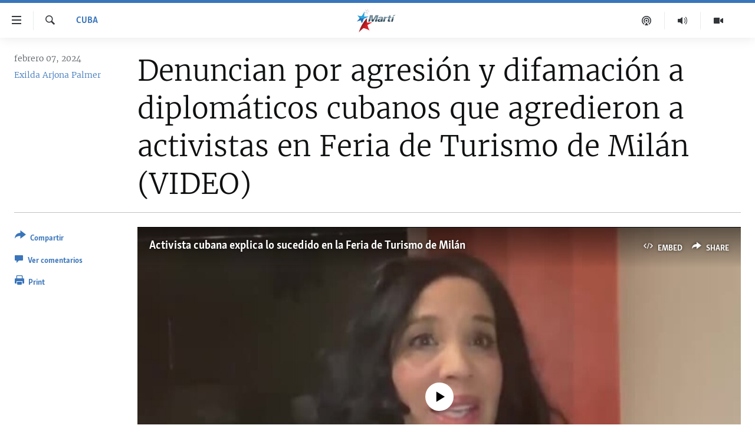

--- FILE ---
content_type: text/html; charset=utf-8
request_url: https://www.martinoticias.com/a/denuncian-por-agresi%C3%B3n-y-difamaci%C3%B3n-a-diplom%C3%A1ticos-cubanos-que-agredieron-a-activistas-en-feria-de-turismo-de-mil%C3%A1n/382919.html
body_size: 23566
content:

<!DOCTYPE html>
<html lang="es" dir="ltr" class="no-js">
<head>
<link href="/Content/responsive/OCB/es-CU/OCB-es-CU.css?&amp;av=0.0.0.0&amp;cb=225" rel="stylesheet"/>
<script src="//tags.martinoticias.com/ocb-pangea/prod/utag.sync.js"></script> <script type='text/javascript' src='https://www.youtube.com/iframe_api' async></script>
<link rel="manifest" href="/manifest.json">
<script type="text/javascript">
//a general 'js' detection, must be on top level in <head>, due to CSS performance
document.documentElement.className = "js";
var cacheBuster = "225";
var appBaseUrl = "/";
var imgEnhancerBreakpoints = [0, 144, 256, 408, 650, 1023, 1597];
var isLoggingEnabled = false;
var isPreviewPage = false;
var isLivePreviewPage = false;
if (!isPreviewPage) {
window.RFE = window.RFE || {};
window.RFE.cacheEnabledByParam = window.location.href.indexOf('nocache=1') === -1;
const url = new URL(window.location.href);
const params = new URLSearchParams(url.search);
// Remove the 'nocache' parameter
params.delete('nocache');
// Update the URL without the 'nocache' parameter
url.search = params.toString();
window.history.replaceState(null, '', url.toString());
} else {
window.addEventListener('load', function() {
const links = window.document.links;
for (let i = 0; i < links.length; i++) {
links[i].href = '#';
links[i].target = '_self';
}
})
}
var pwaEnabled = false;
var swCacheDisabled;
</script>
<meta charset="utf-8" />
<title>Denuncian por agresi&#243;n y difamaci&#243;n a diplom&#225;ticos cubanos que agredieron a activistas en Feria de Turismo de Mil&#225;n (VIDEO)</title>
<meta name="description" content="Al menos tres activistas por la causa de la democracia en Cuba fueron agredidos por funcionarios cubanos en el espacio dedicado a la 44 Edici&#243;n de la Feria Internacional de Turismo en Mil&#225;n, Italia, seg&#250;n denunci&#243; Avana de la Torre, una de las personas atacadas.
“Asistimos al evento de forma..." />
<meta name="keywords" content="Cuba, cuba, cubanos, Italia, activistas, diplomáticos, Milán, Avana de la Torre" />
<meta name="viewport" content="width=device-width, initial-scale=1.0" />
<meta http-equiv="X-UA-Compatible" content="IE=edge" />
<meta name="robots" content="max-image-preview:large"><meta property="fb:pages" content="250202175001157" />
<meta name="google-site-verification" content="oL3YvdzLlqtC92Hfu3ERgBAU5D7AVDW6ugdXN6fYB8A" />
<link href="https://www.martinoticias.com/a/denuncian-por-agresi&#243;n-y-difamaci&#243;n-a-diplom&#225;ticos-cubanos-que-agredieron-a-activistas-en-feria-de-turismo-de-mil&#225;n/382919.html" rel="canonical" />
<meta name="apple-mobile-web-app-title" content="OCB" />
<meta name="apple-mobile-web-app-status-bar-style" content="black" />
<meta name="apple-itunes-app" content="app-id=639624682, app-argument=//382919.ltr" />
<meta content="Denuncian por agresión y difamación a diplomáticos cubanos que agredieron a activistas en Feria de Turismo de Milán (VIDEO)" property="og:title" />
<meta content="Al menos tres activistas por la causa de la democracia en Cuba fueron agredidos por funcionarios cubanos en el espacio dedicado a la 44 Edición de la Feria Internacional de Turismo en Milán, Italia, según denunció Avana de la Torre, una de las personas atacadas.
“Asistimos al evento de forma..." property="og:description" />
<meta content="article" property="og:type" />
<meta content="https://www.martinoticias.com/a/denuncian-por-agresión-y-difamación-a-diplomáticos-cubanos-que-agredieron-a-activistas-en-feria-de-turismo-de-milán/382919.html" property="og:url" />
<meta content="Martí Noticias | Martinoticias.com/" property="og:site_name" />
<meta content="https://www.facebook.com/martinoticias" property="article:publisher" />
<meta content="https://gdb.martinoticias.com/01000000-0aff-0242-c723-08dc28137c50_tv_w1200_h630.jpg" property="og:image" />
<meta content="1200" property="og:image:width" />
<meta content="630" property="og:image:height" />
<meta content="1550456281896421" property="fb:app_id" />
<meta content="Exilda Arjona Palmer" name="Author" />
<meta content="summary_large_image" name="twitter:card" />
<meta content="@MartiNoticias" name="twitter:site" />
<meta content="https://gdb.martinoticias.com/01000000-0aff-0242-c723-08dc28137c50_tv_w1200_h630.jpg" name="twitter:image" />
<meta content="Denuncian por agresión y difamación a diplomáticos cubanos que agredieron a activistas en Feria de Turismo de Milán (VIDEO)" name="twitter:title" />
<meta content="Al menos tres activistas por la causa de la democracia en Cuba fueron agredidos por funcionarios cubanos en el espacio dedicado a la 44 Edición de la Feria Internacional de Turismo en Milán, Italia, según denunció Avana de la Torre, una de las personas atacadas.
“Asistimos al evento de forma..." name="twitter:description" />
<link rel="amphtml" href="https://www.martinoticias.com/amp/denuncian-por-agresi&#243;n-y-difamaci&#243;n-a-diplom&#225;ticos-cubanos-que-agredieron-a-activistas-en-feria-de-turismo-de-mil&#225;n/382919.html" />
<script type="application/ld+json">{"articleSection":"Cuba","isAccessibleForFree":true,"headline":"Denuncian por agresión y difamación a diplomáticos cubanos que agredieron a activistas en Feria de Turismo...","inLanguage":"es-CU","keywords":"Cuba, cuba, cubanos, Italia, activistas, diplomáticos, Milán, Avana de la Torre","author":{"@type":"Person","url":"https://www.martinoticias.com/author/exilda-arjona-palmer/kvoo","description":"Exilda Arjona Palmer (San Germán, Holguín, 1970) Periodista multimedia de Radio Televisión Martí, donde conduce la revista informativa “Tempranito y de mañana” y los programas “ArtExpress” y “Caminos”. Licenciada en Educación Primaria por el Instituto Pedagógico de Holguín y con estudios de postgrado en Comunicación Social y Lengua Española en la Universidad de Holguín. Autora del blog mestizacomolavida.com y columnista en Miamidiario.com.","image":{"@type":"ImageObject","url":"https://gdb.martinoticias.com/01000000-0aff-0242-7f71-08db4d97c138.png"},"name":"Exilda Arjona Palmer"},"datePublished":"2024-02-07 19:13:46Z","dateModified":"2024-02-09 20:18:17Z","publisher":{"logo":{"width":512,"height":220,"@type":"ImageObject","url":"https://www.martinoticias.com/Content/responsive/OCB/es-CU/img/logo.png"},"@type":"NewsMediaOrganization","url":"https://www.martinoticias.com","sameAs":["https://www.facebook.com/martinoticias","https://twitter.com/martinoticias","https://t.me/martinoticiasoficial","http://www.youtube.com/user/TVMartiNoticias","https://www.whatsapp.com/channel/0029VaFOUxkE50UgEbkWsL00","https://www.instagram.com/marti_noticias/"],"name":"Martí Noticias | Martinoticias.com","alternateName":""},"@context":"https://schema.org","@type":"NewsArticle","mainEntityOfPage":"https://www.martinoticias.com/a/denuncian-por-agresión-y-difamación-a-diplomáticos-cubanos-que-agredieron-a-activistas-en-feria-de-turismo-de-milán/382919.html","url":"https://www.martinoticias.com/a/denuncian-por-agresión-y-difamación-a-diplomáticos-cubanos-que-agredieron-a-activistas-en-feria-de-turismo-de-milán/382919.html","description":"Al menos tres activistas por la causa de la democracia en Cuba fueron agredidos por funcionarios cubanos en el espacio dedicado a la 44 Edición de la Feria Internacional de Turismo en Milán, Italia, según denunció Avana de la Torre, una de las personas atacadas.\r\n “Asistimos al evento de forma...","image":{"width":1080,"height":608,"@type":"ImageObject","url":"https://gdb.martinoticias.com/01000000-0aff-0242-c723-08dc28137c50_tv_w1080_h608.jpg"},"name":"Denuncian por agresión y difamación a diplomáticos cubanos que agredieron a activistas en Feria de Turismo de Milán (VIDEO)"}</script>
<script src="/Scripts/responsive/infographics.b?v=dVbZ-Cza7s4UoO3BqYSZdbxQZVF4BOLP5EfYDs4kqEo1&amp;av=0.0.0.0&amp;cb=225"></script>
<script src="/Scripts/responsive/loader.b?v=Q26XNwrL6vJYKjqFQRDnx01Lk2pi1mRsuLEaVKMsvpA1&amp;av=0.0.0.0&amp;cb=225"></script>
<link rel="icon" type="image/svg+xml" href="/Content/responsive/OCB/img/webApp/favicon.svg" />
<link rel="alternate icon" href="/Content/responsive/OCB/img/webApp/favicon.ico" />
<link rel="apple-touch-icon" sizes="152x152" href="/Content/responsive/OCB/img/webApp/ico-152x152.png" />
<link rel="apple-touch-icon" sizes="144x144" href="/Content/responsive/OCB/img/webApp/ico-144x144.png" />
<link rel="apple-touch-icon" sizes="114x114" href="/Content/responsive/OCB/img/webApp/ico-114x114.png" />
<link rel="apple-touch-icon" sizes="72x72" href="/Content/responsive/OCB/img/webApp/ico-72x72.png" />
<link rel="apple-touch-icon-precomposed" href="/Content/responsive/OCB/img/webApp/ico-57x57.png" />
<link rel="icon" sizes="192x192" href="/Content/responsive/OCB/img/webApp/ico-192x192.png" />
<link rel="icon" sizes="128x128" href="/Content/responsive/OCB/img/webApp/ico-128x128.png" />
<meta name="msapplication-TileColor" content="#ffffff" />
<meta name="msapplication-TileImage" content="/Content/responsive/OCB/img/webApp/ico-144x144.png" />
<link rel="alternate" type="application/rss+xml" title="Las principales noticias [RSS]" href="/api/" />
<link rel="sitemap" type="application/rss+xml" href="/sitemap.xml" />

<script>(window.BOOMR_mq=window.BOOMR_mq||[]).push(["addVar",{"rua.upush":"false","rua.cpush":"false","rua.upre":"false","rua.cpre":"false","rua.uprl":"false","rua.cprl":"false","rua.cprf":"false","rua.trans":"","rua.cook":"false","rua.ims":"false","rua.ufprl":"false","rua.cfprl":"false","rua.isuxp":"false","rua.texp":"norulematch","rua.ceh":"false","rua.ueh":"false","rua.ieh.st":"0"}]);</script>
                              <script>!function(a){var e="https://s.go-mpulse.net/boomerang/",t="addEventListener";if("False"=="True")a.BOOMR_config=a.BOOMR_config||{},a.BOOMR_config.PageParams=a.BOOMR_config.PageParams||{},a.BOOMR_config.PageParams.pci=!0,e="https://s2.go-mpulse.net/boomerang/";if(window.BOOMR_API_key="BRV2G-MXAR3-VLP7X-4KGZY-XFESE",function(){function n(e){a.BOOMR_onload=e&&e.timeStamp||(new Date).getTime()}if(!a.BOOMR||!a.BOOMR.version&&!a.BOOMR.snippetExecuted){a.BOOMR=a.BOOMR||{},a.BOOMR.snippetExecuted=!0;var i,_,o,r=document.createElement("iframe");if(a[t])a[t]("load",n,!1);else if(a.attachEvent)a.attachEvent("onload",n);r.src="javascript:void(0)",r.title="",r.role="presentation",(r.frameElement||r).style.cssText="width:0;height:0;border:0;display:none;",o=document.getElementsByTagName("script")[0],o.parentNode.insertBefore(r,o);try{_=r.contentWindow.document}catch(O){i=document.domain,r.src="javascript:var d=document.open();d.domain='"+i+"';void(0);",_=r.contentWindow.document}_.open()._l=function(){var a=this.createElement("script");if(i)this.domain=i;a.id="boomr-if-as",a.src=e+"BRV2G-MXAR3-VLP7X-4KGZY-XFESE",BOOMR_lstart=(new Date).getTime(),this.body.appendChild(a)},_.write("<bo"+'dy onload="document._l();">'),_.close()}}(),"".length>0)if(a&&"performance"in a&&a.performance&&"function"==typeof a.performance.setResourceTimingBufferSize)a.performance.setResourceTimingBufferSize();!function(){if(BOOMR=a.BOOMR||{},BOOMR.plugins=BOOMR.plugins||{},!BOOMR.plugins.AK){var e=""=="true"?1:0,t="",n="aoi4cyaccfik42lkz25q-f-c95b27dd8-clientnsv4-s.akamaihd.net",i="false"=="true"?2:1,_={"ak.v":"39","ak.cp":"117896","ak.ai":parseInt("216521",10),"ak.ol":"0","ak.cr":9,"ak.ipv":4,"ak.proto":"h2","ak.rid":"935e43d8","ak.r":51208,"ak.a2":e,"ak.m":"dscb","ak.n":"essl","ak.bpcip":"3.145.193.0","ak.cport":48068,"ak.gh":"23.209.83.29","ak.quicv":"","ak.tlsv":"tls1.3","ak.0rtt":"","ak.0rtt.ed":"","ak.csrc":"-","ak.acc":"","ak.t":"1768607419","ak.ak":"hOBiQwZUYzCg5VSAfCLimQ==0X5Y3rcg5BupfGte3Dd2t66A0a5LvQHrrN8f7UXiMRS/b7unocp71NJcyDAaT86QUHXK5KfILjJXmnQtpbxQUrSjWE+Ul/SY2dzQqACI2BxB3ytC7Os0Eir8LhM1nxBYNJ76XwlhWS/cFyswxpvJG2dmuMbd85gmv2+M2F71zhtHDRZqLPbMmpFEpA38SAcvZ23cpwAhLlnw5p+jNj4jky7rc5FgWnc3oJUP2FUo+pGOkMVoNeIueroXNMk6DneCbNamNPdCJ9IuzsPyKkvJdAadONE29i2cDr1rYqgCahAF/tL34/gLnIlU6iW5y4DE7nGbYHAtM+n7PGM37biQ2pLvopHk+Jv3uACPAWuI0vdlovr5pcoVttBaJB1C3PB29DmKNc+ZLN/VGjPCb7ql5buLt47uT1nREW4RMC+ldEc=","ak.pv":"117","ak.dpoabenc":"","ak.tf":i};if(""!==t)_["ak.ruds"]=t;var o={i:!1,av:function(e){var t="http.initiator";if(e&&(!e[t]||"spa_hard"===e[t]))_["ak.feo"]=void 0!==a.aFeoApplied?1:0,BOOMR.addVar(_)},rv:function(){var a=["ak.bpcip","ak.cport","ak.cr","ak.csrc","ak.gh","ak.ipv","ak.m","ak.n","ak.ol","ak.proto","ak.quicv","ak.tlsv","ak.0rtt","ak.0rtt.ed","ak.r","ak.acc","ak.t","ak.tf"];BOOMR.removeVar(a)}};BOOMR.plugins.AK={akVars:_,akDNSPreFetchDomain:n,init:function(){if(!o.i){var a=BOOMR.subscribe;a("before_beacon",o.av,null,null),a("onbeacon",o.rv,null,null),o.i=!0}return this},is_complete:function(){return!0}}}}()}(window);</script></head>
<body class=" nav-no-loaded cc_theme pg-article print-lay-article js-category-to-nav ">
<script type="text/javascript" >
var analyticsData = {url:"https://www.martinoticias.com/a/denuncian-por-agresi%c3%b3n-y-difamaci%c3%b3n-a-diplom%c3%a1ticos-cubanos-que-agredieron-a-activistas-en-feria-de-turismo-de-mil%c3%a1n/382919.html",property_id:"443",article_uid:"382919",page_title:"Denuncian por agresión y difamación a diplomáticos cubanos que agredieron a activistas en Feria de Turismo de Milán (VIDEO)",page_type:"article",content_type:"article",subcontent_type:"article",last_modified:"2024-02-09 20:18:17Z",pub_datetime:"2024-02-07 19:13:46Z",pub_year:"2024",pub_month:"02",pub_day:"07",pub_hour:"19",pub_weekday:"Wednesday",section:"cuba",english_section:"noticias-cuba",byline:"Exilda Arjona Palmer",categories:"noticias-cuba",tags:"cuba;cubanos;italia;activistas;diplomáticos;milán;avana de la torre",domain:"www.martinoticias.com",language:"Spanish",language_service:"Radio/TV Marti Spanish",platform:"web",copied:"no",copied_article:"",copied_title:"",runs_js:"Yes",cms_release:"8.44.0.0.225",enviro_type:"prod",slug:"denuncian-por-agresión-y-difamación-a-diplomáticos-cubanos-que-agredieron-a-activistas-en-feria-de-turismo-de-milán",entity:"OCB",short_language_service:"MAR",platform_short:"W",page_name:"Denuncian por agresión y difamación a diplomáticos cubanos que agredieron a activistas en Feria de Turismo de Milán (VIDEO)"};
</script>
<noscript><iframe src="https://www.googletagmanager.com/ns.html?id=GTM-KWX9F2" height="0" width="0" style="display:none;visibility:hidden"></iframe></noscript><script type="text/javascript" data-cookiecategory="analytics">
var gtmEventObject = Object.assign({}, analyticsData, {event: 'page_meta_ready'});window.dataLayer = window.dataLayer || [];window.dataLayer.push(gtmEventObject);
if (top.location === self.location) { //if not inside of an IFrame
var renderGtm = "true";
if (renderGtm === "true") {
(function(w,d,s,l,i){w[l]=w[l]||[];w[l].push({'gtm.start':new Date().getTime(),event:'gtm.js'});var f=d.getElementsByTagName(s)[0],j=d.createElement(s),dl=l!='dataLayer'?'&l='+l:'';j.async=true;j.src='//www.googletagmanager.com/gtm.js?id='+i+dl;f.parentNode.insertBefore(j,f);})(window,document,'script','dataLayer','GTM-KWX9F2');
}
}
</script>
<!--Analytics tag js version start-->
<script type="text/javascript" data-cookiecategory="analytics">
var utag_data = Object.assign({}, analyticsData, {});
if(typeof(TealiumTagFrom)==='function' && typeof(TealiumTagSearchKeyword)==='function') {
var utag_from=TealiumTagFrom();var utag_searchKeyword=TealiumTagSearchKeyword();
if(utag_searchKeyword!=null && utag_searchKeyword!=='' && utag_data["search_keyword"]==null) utag_data["search_keyword"]=utag_searchKeyword;if(utag_from!=null && utag_from!=='') utag_data["from"]=TealiumTagFrom();}
if(window.top!== window.self&&utag_data.page_type==="snippet"){utag_data.page_type = 'iframe';}
try{if(window.top!==window.self&&window.self.location.hostname===window.top.location.hostname){utag_data.platform = 'self-embed';utag_data.platform_short = 'se';}}catch(e){if(window.top!==window.self&&window.self.location.search.includes("platformType=self-embed")){utag_data.platform = 'cross-promo';utag_data.platform_short = 'cp';}}
(function(a,b,c,d){ a="https://tags.martinoticias.com/ocb-pangea/prod/utag.js"; b=document;c="script";d=b.createElement(c);d.src=a;d.type="text/java"+c;d.async=true; a=b.getElementsByTagName(c)[0];a.parentNode.insertBefore(d,a); })();
</script>
<!--Analytics tag js version end-->
<!-- Analytics tag management NoScript -->
<noscript>
<img style="position: absolute; border: none;" src="https://ssc.martinoticias.com/b/ss/bbgprod,bbgentityocb/1/G.4--NS/1772165091?pageName=ocb%3amar%3aw%3aarticle%3adenuncian%20por%20agresi%c3%b3n%20y%20difamaci%c3%b3n%20a%20diplom%c3%a1ticos%20cubanos%20que%20agredieron%20a%20activistas%20en%20feria%20de%20turismo%20de%20mil%c3%a1n%20%28video%29&amp;c6=denuncian%20por%20agresi%c3%b3n%20y%20difamaci%c3%b3n%20a%20diplom%c3%a1ticos%20cubanos%20que%20agredieron%20a%20activistas%20en%20feria%20de%20turismo%20de%20mil%c3%a1n%20%28video%29&amp;v36=8.44.0.0.225&amp;v6=D=c6&amp;g=https%3a%2f%2fwww.martinoticias.com%2fa%2fdenuncian-por-agresi%25c3%25b3n-y-difamaci%25c3%25b3n-a-diplom%25c3%25a1ticos-cubanos-que-agredieron-a-activistas-en-feria-de-turismo-de-mil%25c3%25a1n%2f382919.html&amp;c1=D=g&amp;v1=D=g&amp;events=event1,event52&amp;c16=radio%2ftv%20marti%20spanish&amp;v16=D=c16&amp;c5=noticias-cuba&amp;v5=D=c5&amp;ch=cuba&amp;c15=spanish&amp;v15=D=c15&amp;c4=article&amp;v4=D=c4&amp;c14=382919&amp;v14=D=c14&amp;v20=no&amp;c17=web&amp;v17=D=c17&amp;mcorgid=518abc7455e462b97f000101%40adobeorg&amp;server=www.martinoticias.com&amp;pageType=D=c4&amp;ns=bbg&amp;v29=D=server&amp;v25=ocb&amp;v30=443&amp;v105=D=User-Agent " alt="analytics" width="1" height="1" /></noscript>
<!-- End of Analytics tag management NoScript -->
<!--*** Accessibility links - For ScreenReaders only ***-->
<section>
<div class="sr-only">
<h2>Enlaces de accesibilidad</h2>
<ul>
<li><a href="#content" data-disable-smooth-scroll="1">Ir al contenido principal</a></li>
<li><a href="#navigation" data-disable-smooth-scroll="1">Ir a la navegaci&#243;n principal</a></li>
<li><a href="#txtHeaderSearch" data-disable-smooth-scroll="1">Ir a la b&#250;squeda</a></li>
</ul>
</div>
</section>
<div dir="ltr">
<div id="page">
<aside>
<div class="c-lightbox overlay-modal">
<div class="c-lightbox__intro">
<h2 class="c-lightbox__intro-title"></h2>
<button class="btn btn--rounded c-lightbox__btn c-lightbox__intro-next" title="siguiente">
<span class="ico ico--rounded ico-chevron-forward"></span>
<span class="sr-only">siguiente</span>
</button>
</div>
<div class="c-lightbox__nav">
<button class="btn btn--rounded c-lightbox__btn c-lightbox__btn--close" title="Cerrar">
<span class="ico ico--rounded ico-close"></span>
<span class="sr-only">Cerrar</span>
</button>
<button class="btn btn--rounded c-lightbox__btn c-lightbox__btn--prev" title="anterior">
<span class="ico ico--rounded ico-chevron-backward"></span>
<span class="sr-only">anterior</span>
</button>
<button class="btn btn--rounded c-lightbox__btn c-lightbox__btn--next" title="siguiente">
<span class="ico ico--rounded ico-chevron-forward"></span>
<span class="sr-only">siguiente</span>
</button>
</div>
<div class="c-lightbox__content-wrap">
<figure class="c-lightbox__content">
<span class="c-spinner c-spinner--lightbox">
<img src="/Content/responsive/img/player-spinner.png"
alt="please wait"
title="please wait" />
</span>
<div class="c-lightbox__img">
<div class="thumb">
<img src="" alt="" />
</div>
</div>
<figcaption>
<div class="c-lightbox__info c-lightbox__info--foot">
<span class="c-lightbox__counter"></span>
<span class="caption c-lightbox__caption"></span>
</div>
</figcaption>
</figure>
</div>
<div class="hidden">
<div class="content-advisory__box content-advisory__box--lightbox">
<span class="content-advisory__box-text">This image contains sensitive content which some people may find offensive or disturbing.</span>
<button class="btn btn--transparent content-advisory__box-btn m-t-md" value="text" type="button">
<span class="btn__text">
Click to reveal
</span>
</button>
</div>
</div>
</div>
<div class="print-dialogue">
<div class="container">
<h3 class="print-dialogue__title section-head">Print Options:</h3>
<div class="print-dialogue__opts">
<ul class="print-dialogue__opt-group">
<li class="form__group form__group--checkbox">
<input class="form__check " id="checkboxImages" name="checkboxImages" type="checkbox" checked="checked" />
<label for="checkboxImages" class="form__label m-t-md">Images</label>
</li>
<li class="form__group form__group--checkbox">
<input class="form__check " id="checkboxMultimedia" name="checkboxMultimedia" type="checkbox" checked="checked" />
<label for="checkboxMultimedia" class="form__label m-t-md">Multimedia</label>
</li>
</ul>
<ul class="print-dialogue__opt-group">
<li class="form__group form__group--checkbox">
<input class="form__check " id="checkboxEmbedded" name="checkboxEmbedded" type="checkbox" checked="checked" />
<label for="checkboxEmbedded" class="form__label m-t-md">Embedded Content</label>
</li>
<li class="hidden">
<input class="form__check " id="checkboxComments" name="checkboxComments" type="checkbox" />
<label for="checkboxComments" class="form__label m-t-md">Comments</label>
</li>
</ul>
</div>
<div class="print-dialogue__buttons">
<button class="btn btn--secondary close-button" type="button" title="Cancelar">
<span class="btn__text ">Cancelar</span>
</button>
<button class="btn btn-cust-print m-l-sm" type="button" title="Print">
<span class="btn__text ">Print</span>
</button>
</div>
</div>
</div>
<div class="ctc-message pos-fix">
<div class="ctc-message__inner">Link has been copied to clipboard</div>
</div>
</aside>
<div class="hdr-20 hdr-20--big">
<div class="hdr-20__inner">
<div class="hdr-20__max pos-rel">
<div class="hdr-20__side hdr-20__side--primary d-flex">
<label data-for="main-menu-ctrl" data-switcher-trigger="true" data-switch-target="main-menu-ctrl" class="burger hdr-trigger pos-rel trans-trigger" data-trans-evt="click" data-trans-id="menu">
<span class="ico ico-close hdr-trigger__ico hdr-trigger__ico--close burger__ico burger__ico--close"></span>
<span class="ico ico-menu hdr-trigger__ico hdr-trigger__ico--open burger__ico burger__ico--open"></span>
</label>
<div class="menu-pnl pos-fix trans-target" data-switch-target="main-menu-ctrl" data-trans-id="menu">
<div class="menu-pnl__inner">
<nav class="main-nav menu-pnl__item menu-pnl__item--first">
<ul class="main-nav__list accordeon" data-analytics-tales="false" data-promo-name="link" data-location-name="nav,secnav">
<li class="main-nav__item">
<a class="main-nav__item-name main-nav__item-name--link" href="/z/268" title="Titulares" data-item-name="titulares" >Titulares</a>
</li>
<li class="main-nav__item accordeon__item" data-switch-target="menu-item-35">
<label class="main-nav__item-name main-nav__item-name--label accordeon__control-label" data-switcher-trigger="true" data-for="menu-item-35">
Cuba
<span class="ico ico-chevron-down main-nav__chev"></span>
</label>
<div class="main-nav__sub-list">
<a class="main-nav__item-name main-nav__item-name--link main-nav__item-name--sub" href="/z/92" title="Cuba" data-item-name="noticias-cuba" >Cuba</a>
<a class="main-nav__item-name main-nav__item-name--link main-nav__item-name--sub" href="/Cuba-Derechos-Humanos" title="Derechos Humanos" data-item-name="derechos-humanos" >Derechos Humanos</a>
<a class="main-nav__item-name main-nav__item-name--link main-nav__item-name--sub" href="/Coronavirus-Cuba" title="Crisis epidemiol&#243;gica" data-item-name="crisis-epidemiologica" >Crisis epidemiol&#243;gica</a>
<a class="main-nav__item-name main-nav__item-name--link main-nav__item-name--sub" href="/especial-11j-cuba" title="#11JCuba, cuatro a&#241;os despu&#233;s" data-item-name="#11JCuba, four years later" >#11JCuba, cuatro a&#241;os despu&#233;s</a>
</div>
</li>
<li class="main-nav__item">
<a class="main-nav__item-name main-nav__item-name--link" href="/Estados-Unidos" title="Estados Unidos" data-item-name="estados-unidos" >Estados Unidos</a>
</li>
<li class="main-nav__item">
<a class="main-nav__item-name main-nav__item-name--link" href="/am&#233;rica-latina" title="Am&#233;rica Latina" data-item-name="america-latina" >Am&#233;rica Latina</a>
</li>
<li class="main-nav__item">
<a class="main-nav__item-name main-nav__item-name--link" href="/inmigraci&#243;n" title="Inmigraci&#243;n" data-item-name="inmigracion-" >Inmigraci&#243;n</a>
</li>
<li class="main-nav__item">
<a class="main-nav__item-name main-nav__item-name--link" href="/Mundo" title="Mundo" data-item-name="world-news" >Mundo</a>
</li>
<li class="main-nav__item">
<a class="main-nav__item-name main-nav__item-name--link" href="/z/102" title="Deportes" data-item-name="noticias-deportes" >Deportes</a>
</li>
<li class="main-nav__item">
<a class="main-nav__item-name main-nav__item-name--link" href="/Arte-Entretenimiento" title="Arte y Entretenimiento" data-item-name="arts-entertaining" >Arte y Entretenimiento</a>
</li>
<li class="main-nav__item">
<a class="main-nav__item-name main-nav__item-name--link" href="/Audiovisuales-Marti" title="Audiovisuales Mart&#237;" data-item-name="audiovisuals-marti" >Audiovisuales Mart&#237;</a>
</li>
<li class="main-nav__item">
<a class="main-nav__item-name main-nav__item-name--link" href="/Radio-Marti" title="Radio Mart&#237;" data-item-name="radio-marti-news-programs" >Radio Mart&#237;</a>
</li>
<li class="main-nav__item accordeon__item" data-switch-target="menu-item-80">
<label class="main-nav__item-name main-nav__item-name--label accordeon__control-label" data-switcher-trigger="true" data-for="menu-item-80">
Especiales
<span class="ico ico-chevron-down main-nav__chev"></span>
</label>
<div class="main-nav__sub-list">
<a class="main-nav__item-name main-nav__item-name--link main-nav__item-name--sub" href="/Especiales" title="Especiales" data-item-name="especiales-marti" >Especiales</a>
<a class="main-nav__item-name main-nav__item-name--link main-nav__item-name--sub" href="/especial-11j-cuba" title="#11JCuba, cuatro a&#241;os despu&#233;s" data-item-name="#11JCuba, four years later" >#11JCuba, cuatro a&#241;os despu&#233;s</a>
<a class="main-nav__item-name main-nav__item-name--link main-nav__item-name--sub" href="https://wxyz.page/Xx93o" title="Ferrer, retrato de un opositor" target="_blank" rel="noopener">Ferrer, retrato de un opositor</a>
<a class="main-nav__item-name main-nav__item-name--link main-nav__item-name--sub" href="/cuba-40-aniversario-de-radio-marti" title="Radio Mart&#237;: 40 a&#241;os" data-item-name="Radio Marti: 40 years" >Radio Mart&#237;: 40 a&#241;os</a>
<a class="main-nav__item-name main-nav__item-name--link main-nav__item-name--sub" href="/realidad-de-la-vivienda-en-cuba" title="La realidad de la vivienda en Cuba" data-item-name="la-realidad-de-la-vivienda-en-cuba" >La realidad de la vivienda en Cuba</a>
<a class="main-nav__item-name main-nav__item-name--link main-nav__item-name--sub" href="/ser-viejo-en-cuba" title="Ser viejo en Cuba" data-item-name="being-old-in-cuba" >Ser viejo en Cuba</a>
<a class="main-nav__item-name main-nav__item-name--link main-nav__item-name--sub" href="/z/687" title="Kentu-Cubano" data-item-name="cuban-kentu" >Kentu-Cubano</a>
<a class="main-nav__item-name main-nav__item-name--link main-nav__item-name--sub" href="/z/691" title="Los Santos de Hialeah" data-item-name="hialeah-saints" >Los Santos de Hialeah</a>
<a class="main-nav__item-name main-nav__item-name--link main-nav__item-name--sub" href="/desinformaci&#243;n-rusa-en-latinoamerica" title="Desinformaci&#243;n rusa en Am&#233;rica Latina" data-item-name="desinformacion-rusa" >Desinformaci&#243;n rusa en Am&#233;rica Latina</a>
<a class="main-nav__item-name main-nav__item-name--link main-nav__item-name--sub" href="https://www.radiotelevisionmarti.com/p/invasion-rusia-ucrania.html" title="La invasi&#243;n de Rusia a Ucrania" >La invasi&#243;n de Rusia a Ucrania</a>
</div>
</li>
<li class="main-nav__item">
<a class="main-nav__item-name main-nav__item-name--link" href="/Multimedia" title="Multimedia" data-item-name="multimedia-radio-television-marti" >Multimedia</a>
</li>
<li class="main-nav__item">
<a class="main-nav__item-name main-nav__item-name--link" href="/editoriales" title="Editoriales" data-item-name="editoriales" >Editoriales</a>
</li>
</ul>
</nav>
<div class="menu-pnl__item menu-pnl__item--social">
<h5 class="menu-pnl__sub-head">S&#237;guenos </h5>
<a href="https://www.facebook.com/martinoticias" title="S&#237;guenos en Facebook" data-analytics-text="follow_on_facebook" class="btn btn--rounded btn--social-inverted menu-pnl__btn js-social-btn btn-facebook" target="_blank" rel="noopener">
<span class="ico ico-facebook-alt ico--rounded"></span>
</a>
<a href="https://twitter.com/martinoticias" title="S&#237;guenos en Twitter" data-analytics-text="follow_on_twitter" class="btn btn--rounded btn--social-inverted menu-pnl__btn js-social-btn btn-twitter" target="_blank" rel="noopener">
<span class="ico ico-twitter ico--rounded"></span>
</a>
<a href="https://t.me/martinoticiasoficial" title="S&#237;guenos en Telegram" data-analytics-text="follow_on_telegram" class="btn btn--rounded btn--social-inverted menu-pnl__btn js-social-btn btn-telegram" target="_blank" rel="noopener">
<span class="ico ico-telegram ico--rounded"></span>
</a>
<a href="http://www.youtube.com/user/TVMartiNoticias" title="S&#237;guenos en Youtube" data-analytics-text="follow_on_youtube" class="btn btn--rounded btn--social-inverted menu-pnl__btn js-social-btn btn-youtube" target="_blank" rel="noopener">
<span class="ico ico-youtube ico--rounded"></span>
</a>
<a href="https://www.instagram.com/marti_noticias/" title="Follow us on Instagram" data-analytics-text="follow_on_instagram" class="btn btn--rounded btn--social-inverted menu-pnl__btn js-social-btn btn-instagram" target="_blank" rel="noopener">
<span class="ico ico-instagram ico--rounded"></span>
</a>
</div>
</div>
</div>
<label data-for="top-search-ctrl" data-switcher-trigger="true" data-switch-target="top-search-ctrl" class="top-srch-trigger hdr-trigger">
<span class="ico ico-close hdr-trigger__ico hdr-trigger__ico--close top-srch-trigger__ico top-srch-trigger__ico--close"></span>
<span class="ico ico-search hdr-trigger__ico hdr-trigger__ico--open top-srch-trigger__ico top-srch-trigger__ico--open"></span>
</label>
<div class="srch-top srch-top--in-header" data-switch-target="top-search-ctrl">
<div class="container">
<form action="/s" class="srch-top__form srch-top__form--in-header" id="form-topSearchHeader" method="get" role="search"><label for="txtHeaderSearch" class="sr-only">Buscar</label>
<input type="text" id="txtHeaderSearch" name="k" placeholder="Buscar el texto..." accesskey="s" value="" class="srch-top__input analyticstag-event" onkeydown="if (event.keyCode === 13) { FireAnalyticsTagEventOnSearch('search', $dom.get('#txtHeaderSearch')[0].value) }" />
<button title="Buscar" type="submit" class="btn btn--top-srch analyticstag-event" onclick="FireAnalyticsTagEventOnSearch('search', $dom.get('#txtHeaderSearch')[0].value) ">
<span class="ico ico-search"></span>
</button></form>
</div>
</div>
<a href="/" class="main-logo-link">
<img src="/Content/responsive/OCB/es-CU/img/logo-compact.svg" class="main-logo main-logo--comp" alt="site logo">
<img src="/Content/responsive/OCB/es-CU/img/logo.svg" class="main-logo main-logo--big" alt="site logo">
</a>
</div>
<div class="hdr-20__side hdr-20__side--secondary d-flex">
<a href="/Audiovisuales-Marti" title="TV Mart&#237;" class="hdr-20__secondary-item" data-item-name="video">
<span class="ico ico-video hdr-20__secondary-icon"></span>
</a>
<a href="/Radio-Marti" title="Radio Mart&#237;" class="hdr-20__secondary-item" data-item-name="audio">
<span class="ico ico-audio hdr-20__secondary-icon"></span>
</a>
<a href="/podcasts" title="Podcast" class="hdr-20__secondary-item" data-item-name="podcast">
<span class="ico ico-podcast hdr-20__secondary-icon"></span>
</a>
<a href="/s" title="Buscar" class="hdr-20__secondary-item hdr-20__secondary-item--search" data-item-name="search">
<span class="ico ico-search hdr-20__secondary-icon hdr-20__secondary-icon--search"></span>
</a>
<div class="srch-bottom">
<form action="/s" class="srch-bottom__form d-flex" id="form-bottomSearch" method="get" role="search"><label for="txtSearch" class="sr-only">Buscar</label>
<input type="search" id="txtSearch" name="k" placeholder="Buscar el texto..." accesskey="s" value="" class="srch-bottom__input analyticstag-event" onkeydown="if (event.keyCode === 13) { FireAnalyticsTagEventOnSearch('search', $dom.get('#txtSearch')[0].value) }" />
<button title="Buscar" type="submit" class="btn btn--bottom-srch analyticstag-event" onclick="FireAnalyticsTagEventOnSearch('search', $dom.get('#txtSearch')[0].value) ">
<span class="ico ico-search"></span>
</button></form>
</div>
</div>
<img src="/Content/responsive/OCB/es-CU/img/logo-print.gif" class="logo-print" alt="site logo">
<img src="/Content/responsive/OCB/es-CU/img/logo-print_color.png" class="logo-print logo-print--color" alt="site logo">
</div>
</div>
</div>
<script>
if (document.body.className.indexOf('pg-home') > -1) {
var nav2In = document.querySelector('.hdr-20__inner');
var nav2Sec = document.querySelector('.hdr-20__side--secondary');
var secStyle = window.getComputedStyle(nav2Sec);
if (nav2In && window.pageYOffset < 150 && secStyle['position'] !== 'fixed') {
nav2In.classList.add('hdr-20__inner--big')
}
}
</script>
<div class="c-hlights c-hlights--breaking c-hlights--no-item" data-hlight-display="mobile,desktop">
<div class="c-hlights__wrap container p-0">
<div class="c-hlights__nav">
<a role="button" href="#" title="anterior">
<span class="ico ico-chevron-backward m-0"></span>
<span class="sr-only">anterior</span>
</a>
<a role="button" href="#" title="siguiente">
<span class="ico ico-chevron-forward m-0"></span>
<span class="sr-only">siguiente</span>
</a>
</div>
<span class="c-hlights__label">
<span class="">&#218;LTIMA HORA: </span>
<span class="switcher-trigger">
<label data-for="more-less-1" data-switcher-trigger="true" class="switcher-trigger__label switcher-trigger__label--more p-b-0" title="M&#225;s">
<span class="ico ico-chevron-down"></span>
</label>
<label data-for="more-less-1" data-switcher-trigger="true" class="switcher-trigger__label switcher-trigger__label--less p-b-0" title="Mostrar menos">
<span class="ico ico-chevron-up"></span>
</label>
</span>
</span>
<ul class="c-hlights__items switcher-target" data-switch-target="more-less-1">
</ul>
</div>
</div> <div id="content">
<main class="container">
<div class="hdr-container">
<div class="row">
<div class="col-category col-xs-12 col-md-2 pull-left"> <div class="category js-category">
<a class="" href="/z/92">Cuba</a> </div>
</div><div class="col-title col-xs-12 col-md-10 pull-right"> <h1 class="title pg-title">
Denuncian por agresi&#243;n y difamaci&#243;n a diplom&#225;ticos cubanos que agredieron a activistas en Feria de Turismo de Mil&#225;n (VIDEO)
</h1>
</div><div class="col-publishing-details col-xs-12 col-sm-12 col-md-2 pull-left"> <div class="publishing-details ">
<div class="published">
<span class="date" >
<time pubdate="pubdate" datetime="2024-02-07T14:13:46-05:00">
febrero 07, 2024
</time>
</span>
</div>
<div class="links">
<ul class="links__list links__list--column">
<li class="links__item">
<a class="links__item-link" href="/author/exilda-arjona-palmer/kvoo" title="Exilda Arjona Palmer">Exilda Arjona Palmer</a>
</li>
</ul>
</div>
</div>
</div><div class="col-lg-12 separator"> <div class="separator">
<hr class="title-line" />
</div>
</div><div class="col-multimedia col-xs-12 col-md-10 pull-right"> <div class="media-pholder media-pholder--video ">
<div class="c-sticky-container" data-poster="https://gdb.martinoticias.com/01000000-0aff-0242-c723-08dc28137c50_tv_w250_r1.jpg">
<div class="c-sticky-element" data-sp_api="pangea-video" data-persistent data-persistent-browse-out >
<div class="c-mmp c-mmp--enabled c-mmp--loading c-mmp--video c-mmp--standard c-mmp--has-poster c-sticky-element__swipe-el"
data-player_id="" data-title="Activista cubana explica lo sucedido en la Feria de Turismo de Mil&#225;n " data-hide-title="False"
data-breakpoint_s="320" data-breakpoint_m="640" data-breakpoint_l="992"
data-hlsjs-src="/Scripts/responsive/hls.b"
data-bypass-dash-for-vod="true"
data-bypass-dash-for-live-video="true"
data-bypass-dash-for-live-audio="true"
id="player382934">
<div class="c-mmp__poster js-poster c-mmp__poster--video">
<img src="https://gdb.martinoticias.com/01000000-0aff-0242-c723-08dc28137c50_tv_w250_r1.jpg" alt="Activista cubana explica lo sucedido en la Feria de Turismo de Mil&#225;n " title="Activista cubana explica lo sucedido en la Feria de Turismo de Mil&#225;n " class="c-mmp__poster-image-h" />
</div>
<a class="c-mmp__fallback-link" href="https://ocb-video-ns.akamaized.net/pangeavideo/2024/02/0/01/01000000-0aff-0242-c723-08dc28137c50_144p.mp4">
<span class="c-mmp__fallback-link-icon">
<span class="ico ico-play"></span>
</span>
</a>
<div class="c-spinner">
<img src="/Content/responsive/img/player-spinner.png" alt="please wait" title="please wait" />
</div>
<span class="c-mmp__big_play_btn js-btn-play-big">
<span class="ico ico-play"></span>
</span>
<div class="c-mmp__player">
<video src="https://ocb-video-hls-ns.akamaized.net/pangeavideo/2024/02/0/01/01000000-0aff-0242-c723-08dc28137c50_master.m3u8" data-fallbacksrc="https://ocb-video-ns.akamaized.net/pangeavideo/2024/02/0/01/01000000-0aff-0242-c723-08dc28137c50.mp4" data-fallbacktype="video/mp4" data-type="application/x-mpegURL" data-info="Auto" data-sources="[{&quot;AmpSrc&quot;:&quot;https://ocb-video-ns.akamaized.net/pangeavideo/2024/02/0/01/01000000-0aff-0242-c723-08dc28137c50_144p.mp4&quot;,&quot;Src&quot;:&quot;https://ocb-video-ns.akamaized.net/pangeavideo/2024/02/0/01/01000000-0aff-0242-c723-08dc28137c50_144p.mp4&quot;,&quot;Type&quot;:&quot;video/mp4&quot;,&quot;DataInfo&quot;:&quot;144p&quot;,&quot;Url&quot;:null,&quot;BlockAutoTo&quot;:null,&quot;BlockAutoFrom&quot;:null},{&quot;AmpSrc&quot;:&quot;https://ocb-video-ns.akamaized.net/pangeavideo/2024/02/0/01/01000000-0aff-0242-c723-08dc28137c50_240p.mp4&quot;,&quot;Src&quot;:&quot;https://ocb-video-ns.akamaized.net/pangeavideo/2024/02/0/01/01000000-0aff-0242-c723-08dc28137c50_240p.mp4&quot;,&quot;Type&quot;:&quot;video/mp4&quot;,&quot;DataInfo&quot;:&quot;240p&quot;,&quot;Url&quot;:null,&quot;BlockAutoTo&quot;:null,&quot;BlockAutoFrom&quot;:null},{&quot;AmpSrc&quot;:&quot;https://ocb-video-ns.akamaized.net/pangeavideo/2024/02/0/01/01000000-0aff-0242-c723-08dc28137c50.mp4&quot;,&quot;Src&quot;:&quot;https://ocb-video-ns.akamaized.net/pangeavideo/2024/02/0/01/01000000-0aff-0242-c723-08dc28137c50.mp4&quot;,&quot;Type&quot;:&quot;video/mp4&quot;,&quot;DataInfo&quot;:&quot;360p&quot;,&quot;Url&quot;:null,&quot;BlockAutoTo&quot;:null,&quot;BlockAutoFrom&quot;:null},{&quot;AmpSrc&quot;:&quot;https://ocb-video-ns.akamaized.net/pangeavideo/2024/02/0/01/01000000-0aff-0242-c723-08dc28137c50_480p.mp4&quot;,&quot;Src&quot;:&quot;https://ocb-video-ns.akamaized.net/pangeavideo/2024/02/0/01/01000000-0aff-0242-c723-08dc28137c50_480p.mp4&quot;,&quot;Type&quot;:&quot;video/mp4&quot;,&quot;DataInfo&quot;:&quot;480p&quot;,&quot;Url&quot;:null,&quot;BlockAutoTo&quot;:null,&quot;BlockAutoFrom&quot;:null},{&quot;AmpSrc&quot;:&quot;https://ocb-video-ns.akamaized.net/pangeavideo/2024/02/0/01/01000000-0aff-0242-c723-08dc28137c50_720p.mp4&quot;,&quot;Src&quot;:&quot;https://ocb-video-ns.akamaized.net/pangeavideo/2024/02/0/01/01000000-0aff-0242-c723-08dc28137c50_720p.mp4&quot;,&quot;Type&quot;:&quot;video/mp4&quot;,&quot;DataInfo&quot;:&quot;720p&quot;,&quot;Url&quot;:null,&quot;BlockAutoTo&quot;:null,&quot;BlockAutoFrom&quot;:null},{&quot;AmpSrc&quot;:&quot;https://ocb-video-ns.akamaized.net/pangeavideo/2024/02/0/01/01000000-0aff-0242-c723-08dc28137c50_1080p.mp4&quot;,&quot;Src&quot;:&quot;https://ocb-video-ns.akamaized.net/pangeavideo/2024/02/0/01/01000000-0aff-0242-c723-08dc28137c50_1080p.mp4&quot;,&quot;Type&quot;:&quot;video/mp4&quot;,&quot;DataInfo&quot;:&quot;1080p&quot;,&quot;Url&quot;:null,&quot;BlockAutoTo&quot;:null,&quot;BlockAutoFrom&quot;:null}]" data-pub_datetime="2024-02-07 19:42:34Z" data-lt-on-play="0" data-lt-url="" webkit-playsinline="webkit-playsinline" playsinline="playsinline" style="width:100%; height:100%" title="Activista cubana explica lo sucedido en la Feria de Turismo de Milán " data-aspect-ratio="640/360" data-sdkadaptive="true" data-sdkamp="false" data-sdktitle="Activista cubana explica lo sucedido en la Feria de Turismo de Milán " data-sdkvideo="html5" data-sdkid="382934" data-sdktype="Video ondemand">
</video>
</div>
<div class="c-mmp__overlay c-mmp__overlay--title c-mmp__overlay--partial c-mmp__overlay--disabled c-mmp__overlay--slide-from-top js-c-mmp__title-overlay">
<span class="c-mmp__overlay-actions c-mmp__overlay-actions-top js-overlay-actions">
<span class="c-mmp__overlay-actions-link c-mmp__overlay-actions-link--embed js-btn-embed-overlay" title="Embed">
<span class="c-mmp__overlay-actions-link-ico ico ico-embed-code"></span>
<span class="c-mmp__overlay-actions-link-text">Embed</span>
</span>
<span class="c-mmp__overlay-actions-link c-mmp__overlay-actions-link--share js-btn-sharing-overlay" title="share">
<span class="c-mmp__overlay-actions-link-ico ico ico-share"></span>
<span class="c-mmp__overlay-actions-link-text">share</span>
</span>
<span class="c-mmp__overlay-actions-link c-mmp__overlay-actions-link--close-sticky c-sticky-element__close-el" title="close">
<span class="c-mmp__overlay-actions-link-ico ico ico-close"></span>
</span>
</span>
<div class="c-mmp__overlay-title js-overlay-title">
<h5 class="c-mmp__overlay-media-title">
<a class="js-media-title-link" href="/a/denuncian-por-agresi%C3%B3n-y-difamaci%C3%B3n-a-diplom%C3%A1ticos-cubanos-que-agredieron-a-activistas-en-feria-de-turismo-de-mil%C3%A1n/382934.html" target="_blank" rel="noopener" title="Activista cubana explica lo sucedido en la Feria de Turismo de Mil&#225;n ">Activista cubana explica lo sucedido en la Feria de Turismo de Mil&#225;n </a>
</h5>
</div>
</div>
<div class="c-mmp__overlay c-mmp__overlay--sharing c-mmp__overlay--disabled c-mmp__overlay--slide-from-bottom js-c-mmp__sharing-overlay">
<span class="c-mmp__overlay-actions">
<span class="c-mmp__overlay-actions-link c-mmp__overlay-actions-link--embed js-btn-embed-overlay" title="Embed">
<span class="c-mmp__overlay-actions-link-ico ico ico-embed-code"></span>
<span class="c-mmp__overlay-actions-link-text">Embed</span>
</span>
<span class="c-mmp__overlay-actions-link c-mmp__overlay-actions-link--share js-btn-sharing-overlay" title="share">
<span class="c-mmp__overlay-actions-link-ico ico ico-share"></span>
<span class="c-mmp__overlay-actions-link-text">share</span>
</span>
<span class="c-mmp__overlay-actions-link c-mmp__overlay-actions-link--close js-btn-close-overlay" title="close">
<span class="c-mmp__overlay-actions-link-ico ico ico-close"></span>
</span>
</span>
<div class="c-mmp__overlay-tabs">
<div class="c-mmp__overlay-tab c-mmp__overlay-tab--disabled c-mmp__overlay-tab--slide-backward js-tab-embed-overlay" data-trigger="js-btn-embed-overlay" data-embed-source="//www.martinoticias.com/embed/player/0/382934.html?type=video" role="form">
<div class="c-mmp__overlay-body c-mmp__overlay-body--centered-vertical">
<div class="column">
<div class="c-mmp__status-msg ta-c js-message-embed-code-copied" role="tooltip">
The code has been copied to your clipboard.
</div>
<div class="c-mmp__form-group ta-c">
<input type="text" name="embed_code" class="c-mmp__input-text js-embed-code" dir="ltr" value="" readonly />
<span class="c-mmp__input-btn js-btn-copy-embed-code" title="Copy to clipboard"><span class="ico ico-content-copy"></span></span>
</div>
<hr class="c-mmp__separator-line" />
<div class="c-mmp__form-group ta-c">
<label class="c-mmp__form-inline-element">
<span class="c-mmp__form-inline-element-text" title="width">width</span>
<input type="text" title="width" value="640" data-default="640" dir="ltr" name="embed_width" class="ta-c c-mmp__input-text c-mmp__input-text--xs js-video-embed-width" aria-live="assertive" />
<span class="c-mmp__input-suffix">px</span>
</label>
<label class="c-mmp__form-inline-element">
<span class="c-mmp__form-inline-element-text" title="height">height</span>
<input type="text" title="height" value="360" data-default="360" dir="ltr" name="embed_height" class="ta-c c-mmp__input-text c-mmp__input-text--xs js-video-embed-height" aria-live="assertive" />
<span class="c-mmp__input-suffix">px</span>
</label>
</div>
</div>
</div>
</div>
<div class="c-mmp__overlay-tab c-mmp__overlay-tab--disabled c-mmp__overlay-tab--slide-forward js-tab-sharing-overlay" data-trigger="js-btn-sharing-overlay" role="form">
<div class="c-mmp__overlay-body c-mmp__overlay-body--centered-vertical">
<div class="column">
<div class="not-apply-to-sticky audio-fl-bwd">
<aside class="player-content-share share share--mmp" role="complementary"
data-share-url="https://www.martinoticias.com/a/382934.html" data-share-title="Activista cubana explica lo sucedido en la Feria de Turismo de Mil&#225;n " data-share-text="">
<ul class="share__list">
<li class="share__item">
<a href="https://facebook.com/sharer.php?u=https%3a%2f%2fwww.martinoticias.com%2fa%2f382934.html"
data-analytics-text="share_on_facebook"
title="Facebook" target="_blank"
class="btn bg-transparent js-social-btn">
<span class="ico ico-facebook fs_xl "></span>
</a>
</li>
<li class="share__item">
<a href="https://twitter.com/share?url=https%3a%2f%2fwww.martinoticias.com%2fa%2f382934.html&amp;text=Activista+cubana+explica+lo+sucedido+en+la+Feria+de+Turismo+de+Mil%c3%a1n+"
data-analytics-text="share_on_twitter"
title="X (Twitter)" target="_blank"
class="btn bg-transparent js-social-btn">
<span class="ico ico-twitter fs_xl "></span>
</a>
</li>
<li class="share__item">
<a href="/a/382934.html" title="Share this media" class="btn bg-transparent" target="_blank" rel="noopener">
<span class="ico ico-ellipsis fs_xl "></span>
</a>
</li>
</ul>
</aside>
</div>
<hr class="c-mmp__separator-line audio-fl-bwd xs-hidden s-hidden" />
<div class="c-mmp__status-msg ta-c js-message-share-url-copied" role="tooltip">
The URL has been copied to your clipboard
</div>
<div class="c-mmp__form-group ta-c audio-fl-bwd xs-hidden s-hidden">
<input type="text" name="share_url" class="c-mmp__input-text js-share-url" value="https://www.martinoticias.com/a/denuncian-por-agresi&#243;n-y-difamaci&#243;n-a-diplom&#225;ticos-cubanos-que-agredieron-a-activistas-en-feria-de-turismo-de-mil&#225;n/382934.html" dir="ltr" readonly />
<span class="c-mmp__input-btn js-btn-copy-share-url" title="Copy to clipboard"><span class="ico ico-content-copy"></span></span>
</div>
</div>
</div>
</div>
</div>
</div>
<div class="c-mmp__overlay c-mmp__overlay--settings c-mmp__overlay--disabled c-mmp__overlay--slide-from-bottom js-c-mmp__settings-overlay">
<span class="c-mmp__overlay-actions">
<span class="c-mmp__overlay-actions-link c-mmp__overlay-actions-link--close js-btn-close-overlay" title="close">
<span class="c-mmp__overlay-actions-link-ico ico ico-close"></span>
</span>
</span>
<div class="c-mmp__overlay-body c-mmp__overlay-body--centered-vertical">
<div class="column column--scrolling js-sources"></div>
</div>
</div>
<div class="c-mmp__overlay c-mmp__overlay--disabled js-c-mmp__disabled-overlay">
<div class="c-mmp__overlay-body c-mmp__overlay-body--centered-vertical">
<div class="column">
<p class="ta-c"><span class="ico ico-clock"></span>No media source currently available</p>
</div>
</div>
</div>
<div class="c-mmp__cpanel-container js-cpanel-container">
<div class="c-mmp__cpanel c-mmp__cpanel--hidden">
<div class="c-mmp__cpanel-playback-controls">
<span class="c-mmp__cpanel-btn c-mmp__cpanel-btn--play js-btn-play" title="play">
<span class="ico ico-play m-0"></span>
</span>
<span class="c-mmp__cpanel-btn c-mmp__cpanel-btn--pause js-btn-pause" title="pause">
<span class="ico ico-pause m-0"></span>
</span>
</div>
<div class="c-mmp__cpanel-progress-controls">
<span class="c-mmp__cpanel-progress-controls-current-time js-current-time" dir="ltr">0:00</span>
<span class="c-mmp__cpanel-progress-controls-duration js-duration" dir="ltr">
0:03:19
</span>
<span class="c-mmp__indicator c-mmp__indicator--horizontal" dir="ltr">
<span class="c-mmp__indicator-lines js-progressbar">
<span class="c-mmp__indicator-line c-mmp__indicator-line--range js-playback-range" style="width:100%"></span>
<span class="c-mmp__indicator-line c-mmp__indicator-line--buffered js-playback-buffered" style="width:0%"></span>
<span class="c-mmp__indicator-line c-mmp__indicator-line--tracked js-playback-tracked" style="width:0%"></span>
<span class="c-mmp__indicator-line c-mmp__indicator-line--played js-playback-played" style="width:0%"></span>
<span class="c-mmp__indicator-line c-mmp__indicator-line--live js-playback-live"><span class="strip"></span></span>
<span class="c-mmp__indicator-btn ta-c js-progressbar-btn">
<button class="c-mmp__indicator-btn-pointer" type="button"></button>
</span>
<span class="c-mmp__badge c-mmp__badge--tracked-time c-mmp__badge--hidden js-progressbar-indicator-badge" dir="ltr" style="left:0%">
<span class="c-mmp__badge-text js-progressbar-indicator-badge-text">0:00</span>
</span>
</span>
</span>
</div>
<div class="c-mmp__cpanel-additional-controls">
<span class="c-mmp__cpanel-additional-controls-volume js-volume-controls">
<span class="c-mmp__cpanel-btn c-mmp__cpanel-btn--volume js-btn-volume" title="volume">
<span class="ico ico-volume-unmuted m-0"></span>
</span>
<span class="c-mmp__indicator c-mmp__indicator--vertical js-volume-panel" dir="ltr">
<span class="c-mmp__indicator-lines js-volumebar">
<span class="c-mmp__indicator-line c-mmp__indicator-line--range js-volume-range" style="height:100%"></span>
<span class="c-mmp__indicator-line c-mmp__indicator-line--volume js-volume-level" style="height:0%"></span>
<span class="c-mmp__indicator-slider">
<span class="c-mmp__indicator-btn ta-c c-mmp__indicator-btn--hidden js-volumebar-btn">
<button class="c-mmp__indicator-btn-pointer" type="button"></button>
</span>
</span>
</span>
</span>
</span>
<div class="c-mmp__cpanel-additional-controls-settings js-settings-controls">
<span class="c-mmp__cpanel-btn c-mmp__cpanel-btn--settings-overlay js-btn-settings-overlay" title="source switch">
<span class="ico ico-settings m-0"></span>
</span>
<span class="c-mmp__cpanel-btn c-mmp__cpanel-btn--settings-expand js-btn-settings-expand" title="source switch">
<span class="ico ico-settings m-0"></span>
</span>
<div class="c-mmp__expander c-mmp__expander--sources js-c-mmp__expander--sources">
<div class="c-mmp__expander-content js-sources"></div>
</div>
</div>
<a href="/embed/player/Article/382934.html?type=video&amp;FullScreenMode=True" target="_blank" rel="noopener" class="c-mmp__cpanel-btn c-mmp__cpanel-btn--fullscreen js-btn-fullscreen" title="fullscreen">
<span class="ico ico-fullscreen m-0"></span>
</a>
</div>
</div>
</div>
</div>
</div>
</div>
<div class="media-download">
<div class="simple-menu">
<span class="handler">
<span class="ico ico-download"></span>
<span class="label">Enlace directo</span>
<span class="ico ico-chevron-down"></span>
</span>
<div class="inner">
<ul class="subitems">
<li class="subitem">
<a href="https://ocb-video-ns.akamaized.net/pangeavideo/2024/02/0/01/01000000-0aff-0242-c723-08dc28137c50_144p.mp4?download=1" title="144p | 4,4MB" class="handler"
onclick="FireAnalyticsTagEventOnDownload(this, 'video', 382934, 'Activista cubana explica lo sucedido en la Feria de Turismo de Mil&#225;n ', null, '', '2024', '02', '07')">
144p | 4,4MB
</a>
</li>
<li class="subitem">
<a href="https://ocb-video-ns.akamaized.net/pangeavideo/2024/02/0/01/01000000-0aff-0242-c723-08dc28137c50_240p.mp4?download=1" title="240p | 7,2MB" class="handler"
onclick="FireAnalyticsTagEventOnDownload(this, 'video', 382934, 'Activista cubana explica lo sucedido en la Feria de Turismo de Mil&#225;n ', null, '', '2024', '02', '07')">
240p | 7,2MB
</a>
</li>
<li class="subitem">
<a href="https://ocb-video-ns.akamaized.net/pangeavideo/2024/02/0/01/01000000-0aff-0242-c723-08dc28137c50.mp4?download=1" title="360p | 10,9MB" class="handler"
onclick="FireAnalyticsTagEventOnDownload(this, 'video', 382934, 'Activista cubana explica lo sucedido en la Feria de Turismo de Mil&#225;n ', null, '', '2024', '02', '07')">
360p | 10,9MB
</a>
</li>
<li class="subitem">
<a href="https://ocb-video-ns.akamaized.net/pangeavideo/2024/02/0/01/01000000-0aff-0242-c723-08dc28137c50_480p.mp4?download=1" title="480p | 17,5MB" class="handler"
onclick="FireAnalyticsTagEventOnDownload(this, 'video', 382934, 'Activista cubana explica lo sucedido en la Feria de Turismo de Mil&#225;n ', null, '', '2024', '02', '07')">
480p | 17,5MB
</a>
</li>
<li class="subitem">
<a href="https://ocb-video-ns.akamaized.net/pangeavideo/2024/02/0/01/01000000-0aff-0242-c723-08dc28137c50_720p.mp4?download=1" title="720p | 54,2MB" class="handler"
onclick="FireAnalyticsTagEventOnDownload(this, 'video', 382934, 'Activista cubana explica lo sucedido en la Feria de Turismo de Mil&#225;n ', null, '', '2024', '02', '07')">
720p | 54,2MB
</a>
</li>
<li class="subitem">
<a href="https://ocb-video-ns.akamaized.net/pangeavideo/2024/02/0/01/01000000-0aff-0242-c723-08dc28137c50_1080p.mp4?download=1" title="1080p | 64,8MB" class="handler"
onclick="FireAnalyticsTagEventOnDownload(this, 'video', 382934, 'Activista cubana explica lo sucedido en la Feria de Turismo de Mil&#225;n ', null, '', '2024', '02', '07')">
1080p | 64,8MB
</a>
</li>
</ul>
</div>
</div>
</div>
<p class="caption">Activista cubana explica lo sucedido en la Feria de Turismo de Mil&#225;n </p>
</div>
</div><div class="col-xs-12 col-md-2 pull-left article-share pos-rel"> <div class="share--box">
<div class="sticky-share-container" style="display:none">
<div class="container">
<a href="https://www.martinoticias.com" id="logo-sticky-share">&nbsp;</a>
<div class="pg-title pg-title--sticky-share">
Denuncian por agresi&#243;n y difamaci&#243;n a diplom&#225;ticos cubanos que agredieron a activistas en Feria de Turismo de Mil&#225;n (VIDEO)
</div>
<div class="sticked-nav-actions">
<!--This part is for sticky navigation display-->
<p class="buttons link-content-sharing p-0 ">
<button class="btn btn--link btn-content-sharing p-t-0 " id="btnContentSharing" value="text" role="Button" type="" title="Cambiar opciones para compartir">
<span class="ico ico-share ico--l"></span>
<span class="btn__text ">
Compartir
</span>
</button>
</p>
<aside class="content-sharing js-content-sharing js-content-sharing--apply-sticky content-sharing--sticky"
role="complementary"
data-share-url="https://www.martinoticias.com/a/denuncian-por-agresi%c3%b3n-y-difamaci%c3%b3n-a-diplom%c3%a1ticos-cubanos-que-agredieron-a-activistas-en-feria-de-turismo-de-mil%c3%a1n/382919.html" data-share-title="Denuncian por agresi&#243;n y difamaci&#243;n a diplom&#225;ticos cubanos que agredieron a activistas en Feria de Turismo de Mil&#225;n (VIDEO)" data-share-text="">
<div class="content-sharing__popover">
<h6 class="content-sharing__title">Compartir</h6>
<button href="#close" id="btnCloseSharing" class="btn btn--text-like content-sharing__close-btn">
<span class="ico ico-close ico--l"></span>
</button>
<ul class="content-sharing__list">
<li class="content-sharing__item">
<div class="ctc ">
<input type="text" class="ctc__input" readonly="readonly">
<a href="" js-href="https://www.martinoticias.com/a/denuncian-por-agresi%c3%b3n-y-difamaci%c3%b3n-a-diplom%c3%a1ticos-cubanos-que-agredieron-a-activistas-en-feria-de-turismo-de-mil%c3%a1n/382919.html" class="content-sharing__link ctc__button">
<span class="ico ico-copy-link ico--rounded ico--s"></span>
<span class="content-sharing__link-text">Copiar enlace</span>
</a>
</div>
</li>
<li class="content-sharing__item">
<a href="https://facebook.com/sharer.php?u=https%3a%2f%2fwww.martinoticias.com%2fa%2fdenuncian-por-agresi%25c3%25b3n-y-difamaci%25c3%25b3n-a-diplom%25c3%25a1ticos-cubanos-que-agredieron-a-activistas-en-feria-de-turismo-de-mil%25c3%25a1n%2f382919.html"
data-analytics-text="share_on_facebook"
title="Facebook" target="_blank"
class="content-sharing__link js-social-btn">
<span class="ico ico-facebook ico--rounded ico--s"></span>
<span class="content-sharing__link-text">Facebook</span>
</a>
</li>
<li class="content-sharing__item">
<a href="https://twitter.com/share?url=https%3a%2f%2fwww.martinoticias.com%2fa%2fdenuncian-por-agresi%25c3%25b3n-y-difamaci%25c3%25b3n-a-diplom%25c3%25a1ticos-cubanos-que-agredieron-a-activistas-en-feria-de-turismo-de-mil%25c3%25a1n%2f382919.html&amp;text=Denuncian+por+agresi%c3%b3n+y+difamaci%c3%b3n+a+diplom%c3%a1ticos+cubanos+que+agredieron+a+activistas+en+Feria+de+Turismo+de+Mil%c3%a1n+(VIDEO)"
data-analytics-text="share_on_twitter"
title="X (Twitter)" target="_blank"
class="content-sharing__link js-social-btn">
<span class="ico ico-twitter ico--rounded ico--s"></span>
<span class="content-sharing__link-text">X (Twitter)</span>
</a>
</li>
<li class="content-sharing__item">
<a href="https://telegram.me/share/url?url=https%3a%2f%2fwww.martinoticias.com%2fa%2fdenuncian-por-agresi%25c3%25b3n-y-difamaci%25c3%25b3n-a-diplom%25c3%25a1ticos-cubanos-que-agredieron-a-activistas-en-feria-de-turismo-de-mil%25c3%25a1n%2f382919.html"
data-analytics-text="share_on_telegram"
title="Telegram" target="_blank"
class="content-sharing__link js-social-btn">
<span class="ico ico-telegram ico--rounded ico--s"></span>
<span class="content-sharing__link-text">Telegram</span>
</a>
</li>
<li class="content-sharing__item visible-xs-inline-block visible-sm-inline-block">
<a href="whatsapp://send?text=https%3a%2f%2fwww.martinoticias.com%2fa%2fdenuncian-por-agresi%25c3%25b3n-y-difamaci%25c3%25b3n-a-diplom%25c3%25a1ticos-cubanos-que-agredieron-a-activistas-en-feria-de-turismo-de-mil%25c3%25a1n%2f382919.html"
data-analytics-text="share_on_whatsapp"
title="WhatsApp" target="_blank"
class="content-sharing__link js-social-btn">
<span class="ico ico-whatsapp ico--rounded ico--s"></span>
<span class="content-sharing__link-text">WhatsApp</span>
</a>
</li>
<li class="content-sharing__item visible-md-inline-block visible-lg-inline-block">
<a href="https://web.whatsapp.com/send?text=https%3a%2f%2fwww.martinoticias.com%2fa%2fdenuncian-por-agresi%25c3%25b3n-y-difamaci%25c3%25b3n-a-diplom%25c3%25a1ticos-cubanos-que-agredieron-a-activistas-en-feria-de-turismo-de-mil%25c3%25a1n%2f382919.html"
data-analytics-text="share_on_whatsapp_desktop"
title="WhatsApp" target="_blank"
class="content-sharing__link js-social-btn">
<span class="ico ico-whatsapp ico--rounded ico--s"></span>
<span class="content-sharing__link-text">WhatsApp</span>
</a>
</li>
<li class="content-sharing__item">
<a href="mailto:?body=https%3a%2f%2fwww.martinoticias.com%2fa%2fdenuncian-por-agresi%25c3%25b3n-y-difamaci%25c3%25b3n-a-diplom%25c3%25a1ticos-cubanos-que-agredieron-a-activistas-en-feria-de-turismo-de-mil%25c3%25a1n%2f382919.html&amp;subject=Denuncian por agresi&#243;n y difamaci&#243;n a diplom&#225;ticos cubanos que agredieron a activistas en Feria de Turismo de Mil&#225;n (VIDEO)"
title="Email"
class="content-sharing__link ">
<span class="ico ico-email ico--rounded ico--s"></span>
<span class="content-sharing__link-text">Email</span>
</a>
</li>
</ul>
</div>
</aside>
</div>
</div>
</div>
<div class="links">
<p class="buttons link-content-sharing p-0 ">
<button class="btn btn--link btn-content-sharing p-t-0 " id="btnContentSharing" value="text" role="Button" type="" title="Cambiar opciones para compartir">
<span class="ico ico-share ico--l"></span>
<span class="btn__text ">
Compartir
</span>
</button>
</p>
<aside class="content-sharing js-content-sharing " role="complementary"
data-share-url="https://www.martinoticias.com/a/denuncian-por-agresi%c3%b3n-y-difamaci%c3%b3n-a-diplom%c3%a1ticos-cubanos-que-agredieron-a-activistas-en-feria-de-turismo-de-mil%c3%a1n/382919.html" data-share-title="Denuncian por agresi&#243;n y difamaci&#243;n a diplom&#225;ticos cubanos que agredieron a activistas en Feria de Turismo de Mil&#225;n (VIDEO)" data-share-text="">
<div class="content-sharing__popover">
<h6 class="content-sharing__title">Compartir</h6>
<button href="#close" id="btnCloseSharing" class="btn btn--text-like content-sharing__close-btn">
<span class="ico ico-close ico--l"></span>
</button>
<ul class="content-sharing__list">
<li class="content-sharing__item">
<div class="ctc ">
<input type="text" class="ctc__input" readonly="readonly">
<a href="" js-href="https://www.martinoticias.com/a/denuncian-por-agresi%c3%b3n-y-difamaci%c3%b3n-a-diplom%c3%a1ticos-cubanos-que-agredieron-a-activistas-en-feria-de-turismo-de-mil%c3%a1n/382919.html" class="content-sharing__link ctc__button">
<span class="ico ico-copy-link ico--rounded ico--l"></span>
<span class="content-sharing__link-text">Copiar enlace</span>
</a>
</div>
</li>
<li class="content-sharing__item">
<a href="https://facebook.com/sharer.php?u=https%3a%2f%2fwww.martinoticias.com%2fa%2fdenuncian-por-agresi%25c3%25b3n-y-difamaci%25c3%25b3n-a-diplom%25c3%25a1ticos-cubanos-que-agredieron-a-activistas-en-feria-de-turismo-de-mil%25c3%25a1n%2f382919.html"
data-analytics-text="share_on_facebook"
title="Facebook" target="_blank"
class="content-sharing__link js-social-btn">
<span class="ico ico-facebook ico--rounded ico--l"></span>
<span class="content-sharing__link-text">Facebook</span>
</a>
</li>
<li class="content-sharing__item">
<a href="https://twitter.com/share?url=https%3a%2f%2fwww.martinoticias.com%2fa%2fdenuncian-por-agresi%25c3%25b3n-y-difamaci%25c3%25b3n-a-diplom%25c3%25a1ticos-cubanos-que-agredieron-a-activistas-en-feria-de-turismo-de-mil%25c3%25a1n%2f382919.html&amp;text=Denuncian+por+agresi%c3%b3n+y+difamaci%c3%b3n+a+diplom%c3%a1ticos+cubanos+que+agredieron+a+activistas+en+Feria+de+Turismo+de+Mil%c3%a1n+(VIDEO)"
data-analytics-text="share_on_twitter"
title="X (Twitter)" target="_blank"
class="content-sharing__link js-social-btn">
<span class="ico ico-twitter ico--rounded ico--l"></span>
<span class="content-sharing__link-text">X (Twitter)</span>
</a>
</li>
<li class="content-sharing__item">
<a href="https://telegram.me/share/url?url=https%3a%2f%2fwww.martinoticias.com%2fa%2fdenuncian-por-agresi%25c3%25b3n-y-difamaci%25c3%25b3n-a-diplom%25c3%25a1ticos-cubanos-que-agredieron-a-activistas-en-feria-de-turismo-de-mil%25c3%25a1n%2f382919.html"
data-analytics-text="share_on_telegram"
title="Telegram" target="_blank"
class="content-sharing__link js-social-btn">
<span class="ico ico-telegram ico--rounded ico--l"></span>
<span class="content-sharing__link-text">Telegram</span>
</a>
</li>
<li class="content-sharing__item visible-xs-inline-block visible-sm-inline-block">
<a href="whatsapp://send?text=https%3a%2f%2fwww.martinoticias.com%2fa%2fdenuncian-por-agresi%25c3%25b3n-y-difamaci%25c3%25b3n-a-diplom%25c3%25a1ticos-cubanos-que-agredieron-a-activistas-en-feria-de-turismo-de-mil%25c3%25a1n%2f382919.html"
data-analytics-text="share_on_whatsapp"
title="WhatsApp" target="_blank"
class="content-sharing__link js-social-btn">
<span class="ico ico-whatsapp ico--rounded ico--l"></span>
<span class="content-sharing__link-text">WhatsApp</span>
</a>
</li>
<li class="content-sharing__item visible-md-inline-block visible-lg-inline-block">
<a href="https://web.whatsapp.com/send?text=https%3a%2f%2fwww.martinoticias.com%2fa%2fdenuncian-por-agresi%25c3%25b3n-y-difamaci%25c3%25b3n-a-diplom%25c3%25a1ticos-cubanos-que-agredieron-a-activistas-en-feria-de-turismo-de-mil%25c3%25a1n%2f382919.html"
data-analytics-text="share_on_whatsapp_desktop"
title="WhatsApp" target="_blank"
class="content-sharing__link js-social-btn">
<span class="ico ico-whatsapp ico--rounded ico--l"></span>
<span class="content-sharing__link-text">WhatsApp</span>
</a>
</li>
<li class="content-sharing__item">
<a href="mailto:?body=https%3a%2f%2fwww.martinoticias.com%2fa%2fdenuncian-por-agresi%25c3%25b3n-y-difamaci%25c3%25b3n-a-diplom%25c3%25a1ticos-cubanos-que-agredieron-a-activistas-en-feria-de-turismo-de-mil%25c3%25a1n%2f382919.html&amp;subject=Denuncian por agresi&#243;n y difamaci&#243;n a diplom&#225;ticos cubanos que agredieron a activistas en Feria de Turismo de Mil&#225;n (VIDEO)"
title="Email"
class="content-sharing__link ">
<span class="ico ico-email ico--rounded ico--l"></span>
<span class="content-sharing__link-text">Email</span>
</a>
</li>
</ul>
</div>
</aside>
<p class="buttons link-comments p-0">
<a href="#comments" class="btn btn--link p-t-0">
<span class="ico ico-comment"></span><span class="btn__text">
Ver comentarios
<span class="disqus-comment-count" data-disqus-identifier="382919"></span>
</span>
</a>
</p>
<p class="link-print visible-md visible-lg buttons p-0">
<button class="btn btn--link btn-print p-t-0" onclick="if (typeof FireAnalyticsTagEvent === 'function') {FireAnalyticsTagEvent({ on_page_event: 'print_story' });}return false" title="(CTRL+P)">
<span class="ico ico-print"></span>
<span class="btn__text">Print</span>
</button>
</p>
</div>
</div>
</div>
</div>
</div>
<div class="body-container">
<div class="row">
<div class="col-xs-12 col-sm-12 col-md-10 col-lg-10 pull-right">
<div class="row">
<div class="col-xs-12 col-sm-12 col-md-8 col-lg-8 pull-left bottom-offset content-offset">
<div id="article-content" class="content-floated-wrap fb-quotable">
<div class="wsw">
<p>Al menos tres activistas por la causa de la democracia en Cuba fueron agredidos por funcionarios cubanos en el espacio dedicado a la 44 Edición de la Feria Internacional de Turismo en Milán, Italia, según denunció Avana de la Torre, una de las personas atacadas.</p>
<p>“Asistimos al evento de forma pacífica para enseñar la realidad de Cuba, que no es un país igualitario ni equitativo y fuimos agredidas”, dijo De la Torre en declaraciones a la revista informativa <a class="wsw__a" href="https://www.martinoticias.com/a/377272.html" target="_self"><strong>Martí Noticias AM</strong></a>.</p>
<p>La activista aseguró que los agresores siguieron órdenes de <strong>Marcos Hernández Sosa, Cónsul General de Cuba en Milán </strong>e<strong> </strong>identificó como principal atacante a <strong>Fidel Ajuria Domínguez,</strong> Cónsul de Tercera en el Consulado General de Cuba en Milán, también a <strong>Anabel Díaz,</strong> esposa de Ajuria Domínguez, y a la señora<strong> Ada Noidis Galano Estiven,</strong> quien según el Ministerio de Relaciones Exteriores de Cuba, vive en Milán hace 33 años y coordina donativos y visitas a Cuba e iniciativas contra el embargo.</p>
<div class="wsw__embed">
<div class="media-pholder media-pholder--audio media-pholder--embed">
<div class="c-sticky-container" data-poster="">
<div class="c-sticky-element" data-sp_api="pangea-video" data-persistent data-persistent-browse-out >
<div class="c-mmp c-mmp--enabled c-mmp--loading c-mmp--audio c-mmp--embed c-sticky-element__swipe-el"
data-player_id="" data-title="Declaraciones de la activista cubana Avana de la Torre a la revista Mart&#237; Noticias AM" data-hide-title="False"
data-breakpoint_s="320" data-breakpoint_m="640" data-breakpoint_l="992"
data-hlsjs-src="/Scripts/responsive/hls.b"
data-bypass-dash-for-vod="true"
data-bypass-dash-for-live-video="true"
data-bypass-dash-for-live-audio="true"
id="player382924">
<div class="c-mmp__poster js-poster">
</div>
<a class="c-mmp__fallback-link" href="https://ocb-audio.martinoticias.com/cu/2024/02/07/01000000-0aff-0242-337b-08dc27fd3aeb.mp3">
<span class="c-mmp__fallback-link-icon">
<span class="ico ico-audio"></span>
</span>
</a>
<div class="c-spinner">
<img src="/Content/responsive/img/player-spinner.png" alt="please wait" title="please wait" />
</div>
<div class="c-mmp__player">
<audio src="https://ocb-audio.martinoticias.com/cu/2024/02/07/01000000-0aff-0242-337b-08dc27fd3aeb.mp3" data-fallbacksrc="" data-fallbacktype="" data-type="audio/mp3" data-info="64 kbps" data-sources="[{&quot;AmpSrc&quot;:&quot;https://ocb-audio.martinoticias.com/cu/2024/02/07/01000000-0aff-0242-337b-08dc27fd3aeb_hq.mp3&quot;,&quot;Src&quot;:&quot;https://ocb-audio.martinoticias.com/cu/2024/02/07/01000000-0aff-0242-337b-08dc27fd3aeb_hq.mp3&quot;,&quot;Type&quot;:&quot;audio/mp3&quot;,&quot;DataInfo&quot;:&quot;128 kbps&quot;,&quot;Url&quot;:null,&quot;BlockAutoTo&quot;:null,&quot;BlockAutoFrom&quot;:null}]" data-pub_datetime="2024-02-07 11:59:59Z" data-lt-on-play="0" data-lt-url="" webkit-playsinline="webkit-playsinline" playsinline="playsinline" style="width:100%;height:140px" title="Declaraciones de la activista cubana Avana de la Torre a la revista Martí Noticias AM">
</audio>
</div>
<div class="c-mmp__overlay c-mmp__overlay--title c-mmp__overlay--partial c-mmp__overlay--disabled c-mmp__overlay--slide-from-top js-c-mmp__title-overlay">
<span class="c-mmp__overlay-actions c-mmp__overlay-actions-top js-overlay-actions">
<span class="c-mmp__overlay-actions-link c-mmp__overlay-actions-link--embed js-btn-embed-overlay" title="Embed">
<span class="c-mmp__overlay-actions-link-ico ico ico-embed-code"></span>
<span class="c-mmp__overlay-actions-link-text">Embed</span>
</span>
<span class="c-mmp__overlay-actions-link c-mmp__overlay-actions-link--share js-btn-sharing-overlay" title="share">
<span class="c-mmp__overlay-actions-link-ico ico ico-share"></span>
<span class="c-mmp__overlay-actions-link-text">share</span>
</span>
<span class="c-mmp__overlay-actions-link c-mmp__overlay-actions-link--close-sticky c-sticky-element__close-el" title="close">
<span class="c-mmp__overlay-actions-link-ico ico ico-close"></span>
</span>
</span>
<div class="c-mmp__overlay-title js-overlay-title">
<h5 class="c-mmp__overlay-media-title">
<a class="js-media-title-link" href="/a/denuncian-por-agresi%C3%B3n-y-difamaci%C3%B3n-a-diplom%C3%A1ticos-cubanos-que-agredieron-a-activistas-en-feria-de-turismo-de-mil%C3%A1n/382924.html" target="_blank" rel="noopener" title="Declaraciones de la activista cubana Avana de la Torre a la revista Mart&#237; Noticias AM">Declaraciones de la activista cubana Avana de la Torre a la revista Mart&#237; Noticias AM</a>
</h5>
<div class="c-mmp__overlay-site-title">
<small>by <a href="https://www.martinoticias.com" target="_blank" rel="noopener" title="Mart&#237; Noticias | Martinoticias.com">Mart&#237; Noticias | Martinoticias.com</a></small>
</div>
</div>
</div>
<div class="c-mmp__overlay c-mmp__overlay--sharing c-mmp__overlay--disabled c-mmp__overlay--slide-from-bottom js-c-mmp__sharing-overlay">
<span class="c-mmp__overlay-actions">
<span class="c-mmp__overlay-actions-link c-mmp__overlay-actions-link--embed js-btn-embed-overlay" title="Embed">
<span class="c-mmp__overlay-actions-link-ico ico ico-embed-code"></span>
<span class="c-mmp__overlay-actions-link-text">Embed</span>
</span>
<span class="c-mmp__overlay-actions-link c-mmp__overlay-actions-link--share js-btn-sharing-overlay" title="share">
<span class="c-mmp__overlay-actions-link-ico ico ico-share"></span>
<span class="c-mmp__overlay-actions-link-text">share</span>
</span>
<span class="c-mmp__overlay-actions-link c-mmp__overlay-actions-link--close js-btn-close-overlay" title="close">
<span class="c-mmp__overlay-actions-link-ico ico ico-close"></span>
</span>
</span>
<div class="c-mmp__overlay-tabs">
<div class="c-mmp__overlay-tab c-mmp__overlay-tab--disabled c-mmp__overlay-tab--slide-backward js-tab-embed-overlay" data-trigger="js-btn-embed-overlay" data-embed-source="//www.martinoticias.com/embed/player/0/382924.html?type=audio" role="form">
<div class="c-mmp__overlay-body c-mmp__overlay-body--centered-vertical">
<div class="column">
<div class="c-mmp__status-msg ta-c js-message-embed-code-copied" role="tooltip">
The code has been copied to your clipboard.
</div>
<div class="c-mmp__form-group ta-c">
<input type="text" name="embed_code" class="c-mmp__input-text js-embed-code" dir="ltr" value="" readonly />
<span class="c-mmp__input-btn js-btn-copy-embed-code" title="Copy to clipboard"><span class="ico ico-content-copy"></span></span>
</div>
</div>
</div>
</div>
<div class="c-mmp__overlay-tab c-mmp__overlay-tab--disabled c-mmp__overlay-tab--slide-forward js-tab-sharing-overlay" data-trigger="js-btn-sharing-overlay" role="form">
<div class="c-mmp__overlay-body c-mmp__overlay-body--centered-vertical">
<div class="column">
<div class="c-mmp__status-msg ta-c js-message-share-url-copied" role="tooltip">
The URL has been copied to your clipboard
</div>
<div class="not-apply-to-sticky audio-fl-bwd">
<aside class="player-content-share share share--mmp" role="complementary"
data-share-url="https://www.martinoticias.com/a/382924.html" data-share-title="Declaraciones de la activista cubana Avana de la Torre a la revista Mart&#237; Noticias AM" data-share-text="">
<ul class="share__list">
<li class="share__item">
<a href="https://facebook.com/sharer.php?u=https%3a%2f%2fwww.martinoticias.com%2fa%2f382924.html"
data-analytics-text="share_on_facebook"
title="Facebook" target="_blank"
class="btn bg-transparent js-social-btn">
<span class="ico ico-facebook fs_xl "></span>
</a>
</li>
<li class="share__item">
<a href="https://twitter.com/share?url=https%3a%2f%2fwww.martinoticias.com%2fa%2f382924.html&amp;text=Declaraciones+de+la+activista+cubana+Avana+de+la+Torre+a+la+revista+Mart%c3%ad+Noticias+AM"
data-analytics-text="share_on_twitter"
title="X (Twitter)" target="_blank"
class="btn bg-transparent js-social-btn">
<span class="ico ico-twitter fs_xl "></span>
</a>
</li>
<li class="share__item">
<a href="/a/382924.html" title="Share this media" class="btn bg-transparent" target="_blank" rel="noopener">
<span class="ico ico-ellipsis fs_xl "></span>
</a>
</li>
</ul>
</aside>
</div>
<hr class="c-mmp__separator-line audio-fl-bwd xs-hidden s-hidden" />
<div class="c-mmp__form-group ta-c audio-fl-bwd xs-hidden s-hidden">
<input type="text" name="share_url" class="c-mmp__input-text js-share-url" value="https://www.martinoticias.com/a/denuncian-por-agresi&#243;n-y-difamaci&#243;n-a-diplom&#225;ticos-cubanos-que-agredieron-a-activistas-en-feria-de-turismo-de-mil&#225;n/382924.html" dir="ltr" readonly />
<span class="c-mmp__input-btn js-btn-copy-share-url" title="Copy to clipboard"><span class="ico ico-content-copy"></span></span>
</div>
</div>
</div>
</div>
</div>
</div>
<div class="c-mmp__overlay c-mmp__overlay--settings c-mmp__overlay--disabled c-mmp__overlay--slide-from-bottom js-c-mmp__settings-overlay">
<span class="c-mmp__overlay-actions">
<span class="c-mmp__overlay-actions-link c-mmp__overlay-actions-link--close js-btn-close-overlay" title="close">
<span class="c-mmp__overlay-actions-link-ico ico ico-close"></span>
</span>
</span>
<div class="c-mmp__overlay-body c-mmp__overlay-body--centered-vertical">
<div class="column column--scrolling js-sources"></div>
</div>
</div>
<div class="c-mmp__overlay c-mmp__overlay--disabled js-c-mmp__disabled-overlay">
<div class="c-mmp__overlay-body c-mmp__overlay-body--centered-vertical">
<div class="column">
<p class="ta-c"><span class="ico ico-clock"></span>No media source currently available</p>
</div>
</div>
</div>
<div class="c-mmp__cpanel-container js-cpanel-container">
<div class="c-mmp__cpanel c-mmp__cpanel--hidden">
<div class="c-mmp__cpanel-playback-controls">
<span class="c-mmp__cpanel-btn c-mmp__cpanel-btn--play js-btn-play" title="play">
<span class="ico ico-play m-0"></span>
</span>
<span class="c-mmp__cpanel-btn c-mmp__cpanel-btn--pause js-btn-pause" title="pause">
<span class="ico ico-pause m-0"></span>
</span>
</div>
<div class="c-mmp__cpanel-progress-controls">
<span class="c-mmp__cpanel-progress-controls-current-time js-current-time" dir="ltr">0:00</span>
<span class="c-mmp__cpanel-progress-controls-duration js-duration" dir="ltr">
0:09:43
</span>
<span class="c-mmp__indicator c-mmp__indicator--horizontal" dir="ltr">
<span class="c-mmp__indicator-lines js-progressbar">
<span class="c-mmp__indicator-line c-mmp__indicator-line--range js-playback-range" style="width:100%"></span>
<span class="c-mmp__indicator-line c-mmp__indicator-line--buffered js-playback-buffered" style="width:0%"></span>
<span class="c-mmp__indicator-line c-mmp__indicator-line--tracked js-playback-tracked" style="width:0%"></span>
<span class="c-mmp__indicator-line c-mmp__indicator-line--played js-playback-played" style="width:0%"></span>
<span class="c-mmp__indicator-line c-mmp__indicator-line--live js-playback-live"><span class="strip"></span></span>
<span class="c-mmp__indicator-btn ta-c js-progressbar-btn">
<button class="c-mmp__indicator-btn-pointer" type="button"></button>
</span>
<span class="c-mmp__badge c-mmp__badge--tracked-time c-mmp__badge--hidden js-progressbar-indicator-badge" dir="ltr" style="left:0%">
<span class="c-mmp__badge-text js-progressbar-indicator-badge-text">0:00</span>
</span>
</span>
</span>
</div>
<div class="c-mmp__cpanel-additional-controls">
<span class="c-mmp__cpanel-additional-controls-volume js-volume-controls">
<span class="c-mmp__cpanel-btn c-mmp__cpanel-btn--volume js-btn-volume" title="volume">
<span class="ico ico-volume-unmuted m-0"></span>
</span>
<span class="c-mmp__indicator c-mmp__indicator--vertical js-volume-panel" dir="ltr">
<span class="c-mmp__indicator-lines js-volumebar">
<span class="c-mmp__indicator-line c-mmp__indicator-line--range js-volume-range" style="height:100%"></span>
<span class="c-mmp__indicator-line c-mmp__indicator-line--volume js-volume-level" style="height:0%"></span>
<span class="c-mmp__indicator-slider">
<span class="c-mmp__indicator-btn ta-c c-mmp__indicator-btn--hidden js-volumebar-btn">
<button class="c-mmp__indicator-btn-pointer" type="button"></button>
</span>
</span>
</span>
</span>
</span>
<div class="c-mmp__cpanel-additional-controls-settings js-settings-controls">
<span class="c-mmp__cpanel-btn c-mmp__cpanel-btn--settings-overlay js-btn-settings-overlay" title="source switch">
<span class="ico ico-settings m-0"></span>
</span>
<span class="c-mmp__cpanel-btn c-mmp__cpanel-btn--settings-expand js-btn-settings-expand" title="source switch">
<span class="ico ico-settings m-0"></span>
</span>
<div class="c-mmp__expander c-mmp__expander--sources js-c-mmp__expander--sources">
<div class="c-mmp__expander-content js-sources"></div>
</div>
</div>
</div>
</div>
</div>
</div>
</div>
</div>
<div class="media-download">
<div class="simple-menu">
<span class="handler">
<span class="ico ico-download"></span>
<span class="label">Enlace directo</span>
<span class="ico ico-chevron-down"></span>
</span>
<div class="inner">
<ul class="subitems">
<li class="subitem">
<a href="https://ocb-audio.martinoticias.com/cu/2024/02/07/01000000-0aff-0242-337b-08dc27fd3aeb_hq.mp3?download=1" title="128 kbps | Esc&#250;chelo en vivo como MP3" class="handler"
onclick="FireAnalyticsTagEventOnDownload(this, 'audio', 382924, 'Declaraciones de la activista cubana Avana de la Torre a la revista Mart&#237; Noticias AM', null, 'Exilda Arjona Palmer', '2024', '02', '07')">
128 kbps | Esc&#250;chelo en vivo como MP3
</a>
</li>
<li class="subitem">
<a href="https://ocb-audio.martinoticias.com/cu/2024/02/07/01000000-0aff-0242-337b-08dc27fd3aeb.mp3?download=1" title="64 kbps | Esc&#250;chelo en vivo como MP3" class="handler"
onclick="FireAnalyticsTagEventOnDownload(this, 'audio', 382924, 'Declaraciones de la activista cubana Avana de la Torre a la revista Mart&#237; Noticias AM', null, 'Exilda Arjona Palmer', '2024', '02', '07')">
64 kbps | Esc&#250;chelo en vivo como MP3
</a>
</li>
</ul>
</div>
</div>
</div>
<button class="btn btn--link btn-popout-player" data-default-display="block" data-popup-url="/pp/382924/ppt0.html" title="Reproductor en mini ventana">
<span class="ico ico-arrow-top-right"></span>
<span class="text">Reproductor en mini ventana</span>
</button>
</div>
</div>
<p>De la Torre dijo que asistió a la Feria acompañada de Yuliet Suárez y Leidis Peñalver para denunciar la situación que atraviesa la población cubana. Allí desplegaron una bandera de ocho metros de largo con imágenes de los hospitales de Cuba, el éxodo masivo, la situación del cubano de a pie, e incluso los viajes y el derroche de la cúpula cubana.</p>
<p>“Todo refleja el miedo que tienen a la verdad, a la confrontación, <strong>fueron exclusivamente 8 metros de verdad en una bandera</strong>, porque el mundo tiene que ver la controversia entre lo que vende el régimen y la realidad cubana. Por eso confeccionamos esa bandera y cuando la desplegamos, <strong>Marcos Hernández Sosa, Cónsul General de Cuba en Milán,</strong> se acercó y levantó su mano pidiendo refuerzos para que nos la arrebataran”, relató la activista.</p><div class="wsw__embed">
<figure class="media-image js-media-expand">
<div class="img-wrap">
<div class="thumb">
<img alt="Imagen de la confecci&#243;n de la bandera para denunciar la realidad cubana." src="https://gdb.martinoticias.com/01000000-0aff-0242-ffeb-08dc28021fcb_w250_r1_s.png" />
</div>
</div>
<figcaption>
<span class="caption">Imagen de la confecci&#243;n de la bandera para denunciar la realidad cubana.</span>
</figcaption>
</figure>
</div>
<p>“Hemos realizado dos denuncias, una por lesiones y otra por difamación de que nos paga la USAID (la Agencia de los Estados Unidos para el Desarrollo Internacional), que somos financiadas y terroristas&quot;, indicó.</p>
<p>&quot;Donde ellos se encuentren exponiendo sus mentiras, ahí vamos a estar para denunciar la verdad, a pesar de todo,<strong> varias personas nos acogieron y nos dieron su apoyo</strong>”, dijo y citó entre ellas, a algunos de los gendarmes que las escoltaron fuera del recinto, quienes les manifestaron que conocían de la situación de Cuba porque algunos de sus compañeros estaban casados con mujeres cubanas.</p><div class="clear"></div>
<div class="wsw__embed">
<div class="infgraphicsAttach" >
<script type="text/javascript">
initInfographics(
{
groups:[],
params:[{"Name":"src","Value":"src::https://www.facebook.com/plugins/post.php?href=https%3A%2F%2Fwww.facebook.com%2Favana.delatorre.1%2Fposts%2Fpfbid0ALL4b7vx8W6cfbpDjmg7oYmTLqYZFJmfh9JuuPbiPJWQcUGe2rhP3DNfxjfirEZVl&show_text=true&width=500||width::500||height::250","DefaultValue":"","HtmlEncode":false,"Type":"HTML"}],
isMobile:true
});
</script>
<div class="snippetLoading facebookSnippet"></div>
<script type="text/javascript">
(function (d) {
var userInput = Infographics.Param["src"],
thisSnippet = (d.getElementsByClassName ? d.getElementsByClassName("facebookSnippet") : d.querySelectorAll(".facebookSnippet"))[0],
render = function () {
if(userInput.substring(0,5) === "src::" || userInput.substring(0,7) == "width::" || userInput.substring(0,8) == "height::"){
var ifrm = document.createElement("iframe");
var attributes = userInput.split("||");
for (i = 0; i < attributes.length; i++) {
var pair = attributes[i].split("::");
ifrm.setAttribute(pair[0], pair[1]);
}
ifrm.setAttribute("allowfullscreen", "true");
ifrm.setAttribute("allowTransparency", "true");
ifrm.setAttribute("style", "border:none;overflow:hidden;");
ifrm.setAttribute("scrolling", "no");
ifrm.setAttribute("frameborder", "0");
var container = thisSnippet.parentNode;
container.style.width = "100%";
var newWidth = container.offsetWidth > 500 ? 500 : container.offsetWidth;
ifrm.setAttribute("width", newWidth);
thisSnippet.appendChild(ifrm);
} else {
var url, jsLocale,
container = thisSnippet.parentNode,
sId = "facebook-jssdk",
legacyUrlMatch = /data-href=(?:"|')([^"']+)(?:"|')/gi.exec(userInput),
fbParse = function () {
if (window.FB) {
window.FB.XFBML.parse(thisSnippet);
return true;
} else
return false;
};
container.style.width = "100%";
if (legacyUrlMatch && legacyUrlMatch.length === 2 && legacyUrlMatch[1].indexOf("https://www.facebook.com") === 0) { //legacy - complete embed code
url = encodeURI(legacyUrlMatch[1]);
var jsLocaleMatch = /\/\/connect.facebook.net\/([a-zA-Z_]+)\/all\.js/gi.exec(userInput);
jsLocale = jsLocaleMatch && jsLocaleMatch.length === 2 ? jsLocaleMatch[1] : "en_US";
} else { //new - url|locale
var sp = userInput.split("|");
url = sp[0];
jsLocale = sp[1];
}
if (!url || !jsLocale) {
thisSnippet.innerHTML = "Facebook Embed Code is Invalid or Incomplete.";
return;
}
if (!window.FB && !d.getElementById(sId)) { //async request FB API
var js, firstJs = d.getElementsByTagName("script")[0];
js = d.createElement("script");
js.id = sId;
js.src = "//connect.facebook.net/" + jsLocale + "/all.js#xfbml=1";
firstJs.parentNode.insertBefore(js, firstJs);
}
var newWidth = container.offsetWidth > 500 ? 500 : container.offsetWidth;
thisSnippet.innerHTML = (!d.getElementById("fb-root") ? "<div id=\"fb-root\">" : "") + "</div><div class=\"fb-post\" data-href=\"" + url + "\" data-width=\"" + newWidth + "\"><div class=\"fb-xfbml-parse-ignore\"></div></div>";
//parse XFBML, because it is not nativelly working onload
if (!fbParse()) {
var c = 0,
FBParseTimer = window.setInterval(function () {
c++;
if (fbParse())
clearInterval(FBParseTimer);
if (c === 20) { //5s max
thisSnippet.innerHTML = "Facebook API failed to initialize.";
clearInterval(FBParseTimer);
}
}, 250);
}
}
};
thisSnippet.className = "facebookSnippetProcessed";
thisSnippet.style = "display:flex;justify-content:center;";
if (d.readyState === "uninitialized" || d.readyState === "loading")
window.addEventListener("load", render);
else //liveblog, ajax
render();
})(document);
</script>
</div>
</div>
<p>“Nosotras c<strong>ontinuaremos con nuestro activismo, de forma pacífica, enseñando la realidad de Cuba</strong>, siendo conscientes de que la única manera de hacerlo es de forma creativa, como por ejemplo la bandera que confeccionamos porque lo que no se ve no existe y la verdadera Cuba es una realidad que mata con hambre, derrumbes, miseria y represión”, dijo la activista.</p>
<p>En octubre de 2023 De la Torre y otra activista, Vania Coelho, ganaron una demanda contra una diplomática cubana por un altercado ocurrido el 26 de julio de 2022, cuando varios activistas colocaron flores y gritaron frases contra el gobierno cubano en un busto de José Martí en Galicia.</p><div data-owner-ct="Article" data-inline="False">
<div class="media-block also-read" >
<a href="/a/gobierno-espa%c3%b1ol-dice-que-respeta-decisi%c3%b3n-judicial-contra-ex-c%c3%b3nsul-de-cuba-en-galicia/374511.html" target="_self" title="Gobierno espa&#241;ol dice que “respeta” decisi&#243;n judicial contra ex c&#243;nsul de Cuba en Galicia" class="img-wrap img-wrap--size-3 also-read__img">
<span class="thumb thumb16_9">
<img data-src="https://gdb.martinoticias.com/01000000-0aff-0242-3548-08dbd3e8b1c1_w100_r1.jpg" alt=" Yahima Mart&#237;nez Mill&#225;n, ex C&#243;nsul de cuba en Espa&#241;a Foto Ministerio de Relaciones Exteriores de Cuba. (Captura de video/YouTube/Asociaci&#243;n Mar de Lumes)" />
</span>
</a>
<div class="media-block__content also-read__body also-read__body--h">
<a href="/a/gobierno-espa%c3%b1ol-dice-que-respeta-decisi%c3%b3n-judicial-contra-ex-c%c3%b3nsul-de-cuba-en-galicia/374511.html" target="_self" title="Gobierno espa&#241;ol dice que “respeta” decisi&#243;n judicial contra ex c&#243;nsul de Cuba en Galicia">
<span class="also-read__text--label">
Lee tambi&#233;n
</span>
<h4 class="media-block__title media-block__title--size-3 also-read__text p-0">
Gobierno espa&#241;ol dice que “respeta” decisi&#243;n judicial contra ex c&#243;nsul de Cuba en Galicia
</h4>
</a>
</div>
</div>
</div>
<p>La justicia española condenó en ausencia a la ex cónsul de Cuba en Galicia, Yahima Martínez Millán, y la señaló como “autora penalmente responsable de un delito leve de lesiones”.</p>
<p>La jueza del caso impuso a Martínez Millán una multa de 400 euros. Además, la condenó a indemnizar a Coelho con 200 euros “por las lesiones sufridas” y a De la Torre por los desperfectos sufridos en el teléfono que le fue arrebatado.</p>
</div>
<ul>
<li>
<div class="c-author c-author--hlight">
<div class="media-block">
<a href="/author/exilda-arjona-palmer/kvoo" class="img-wrap img-wrap--xs img-wrap--float img-wrap--t-spac">
<div class="thumb thumb1_1 rounded">
<img alt="16x9 Image" class="avatar" data-src="https://gdb.martinoticias.com/01000000-0aff-0242-7f71-08db4d97c138_w66_r5.png" src="https://gdb.martinoticias.com/01000000-0aff-0242-7f71-08db4d97c138_w66_r5.png" />
</div>
</a>
<div class="c-author__content">
<h4 class="media-block__title media-block__title--author">
<a href="/author/exilda-arjona-palmer/kvoo">Exilda Arjona Palmer</a>
</h4>
<div class="wsw c-author__wsw">
<p>Exilda Arjona Palmer (San Germán, Holguín, 1970) Periodista multimedia de Radio Televisión Martí, donde conduce&nbsp;la revista informativa &ldquo;Tempranito y de mañana&rdquo; y&nbsp;los programas &ldquo;ArtExpress&rdquo; y &ldquo;Caminos&rdquo;. Licenciada en Educación Primaria por el Instituto Pedagógico de Holguín y con estudios de postgrado&nbsp;en Comunicación Social y Lengua Española en la Universidad de Holguín. Autora del blog <a href="https://mestizacomolavida.com/" target="_blank"><strong>mestizacomolavida.com</strong></a> y columnista en <a href="https://miamidiario.com/?s=palmer" target="_blank"><strong>Miamidiario.com</strong></a>.</p>
</div>
<div class="c-author__email">
<a href="mailto:eapalmer@usagm.gov">eapalmer@usagm.gov</a>
</div>
<div class="c-author__btns m-t-md">
<a class="btn btn-facebook btn--social" href="https://facebook.com/https://www.facebook.com/exildarjona70" title="Me Gusta">
<span class="ico ico-facebook"></span>
<span class="btn__text">Me Gusta</span>
</a>
<a class="btn btn-twitter btn--social" href="https://twitter.com/@ExildaPalmer" title="S&#237;guenos">
<span class="ico ico-twitter"></span>
<span class="btn__text">S&#237;guenos</span>
</a>
<a class="btn btn-rss btn--social" href="/api/akvool-vomx-tpejqmi" title="Subscr&#237;bete">
<span class="ico ico-rss"></span>
<span class="btn__text">Subscr&#237;bete</span>
</a>
</div>
</div>
</div>
</div>
</li>
</ul>
<div id="comments" class="comments-parent">
<div class="row">
<div class="col-xs-12">
<div class="comments comments--ext">
<h3 class="section-head">Foro</h3>
<div class="comments-form comments-external">
<script id="dsq-count-scr" src="//ocb-es-cu-200.disqus.com/count.js" async></script>
<div class="ext-comments" data-href="https://www.martinoticias.com/a/denuncian-por-agresi&#243;n-y-difamaci&#243;n-a-diplom&#225;ticos-cubanos-que-agredieron-a-activistas-en-feria-de-turismo-de-mil&#225;n/382919.html" data-lang="en" data-mobile="true" data-disqus-identifier="382919">
<div id="disqus_thread"></div>
<script>
var disqus_config = function () {
this.page.url = 'https://www.martinoticias.com/a/denuncian-por-agresión-y-difamación-a-diplomáticos-cubanos-que-agredieron-a-activistas-en-feria-de-turismo-de-milán/382919.html';
this.page.identifier = '382919';
};
(function() {
var d = document, s = d.createElement('script');
s.src = 'https://ocb-es-cu-200.disqus.com/embed.js';
s.setAttribute('data-timestamp', +new Date());
(d.head || d.body).appendChild(s);
})();
</script>
<noscript>
Please enable JavaScript to view the
<a href="https://disqus.com/?ref_noscript" rel="nofollow">
comments powered by Disqus.
</a>
</noscript>
</div>
</div>
</div>
</div>
</div>
</div>
</div>
</div>
<div class="col-xs-12 col-sm-12 col-md-4 col-lg-4 pull-left design-top-offset"> <div class="media-block-wrap">
<h2 class="section-head">Relacionados</h2>
<div class="row">
<ul>
<li class="col-xs-12 col-sm-6 col-md-12 col-lg-12 mb-grid">
<div class="media-block ">
<a href="/a/avana-de-la-torre-habla-sobre-esta-colecci%C3%B3n-desde-mil%C3%A1n-italia/370636.html" class="img-wrap img-wrap--t-spac img-wrap--size-4 img-wrap--float" title="Avana de la Torre habla sobre esta colecci&#243;n desde Mil&#225;n, Italia">
<div class="thumb thumb16_9">
<img data-src="https://gdb.martinoticias.com/01000000-0aff-0242-943c-08dbbeb449e9_tv_w33_r1.jpg" src="" alt="16x9 Image" class=""/>
</div>
<span class="ico ico-video ico--media-type"></span>
</a>
<div class="media-block__content media-block__content--h">
<a href="/a/avana-de-la-torre-habla-sobre-esta-colecci%C3%B3n-desde-mil%C3%A1n-italia/370636.html">
<h4 class="media-block__title media-block__title--size-4" title="Avana de la Torre habla sobre esta colecci&#243;n desde Mil&#225;n, Italia">
Avana de la Torre habla sobre esta colecci&#243;n desde Mil&#225;n, Italia
</h4>
</a>
</div>
</div>
</li>
<li class="col-xs-12 col-sm-6 col-md-12 col-lg-12 mb-grid">
<div class="media-block ">
<a href="/a/gobierno-espa%C3%B1ol-dice-que-respeta-decisi%C3%B3n-judicial-contra-ex-c%C3%B3nsul-de-cuba-en-galicia/374511.html" class="img-wrap img-wrap--t-spac img-wrap--size-4 img-wrap--float" title="Gobierno espa&#241;ol dice que “respeta” decisi&#243;n judicial contra ex c&#243;nsul de Cuba en Galicia">
<div class="thumb thumb16_9">
<img data-src="https://gdb.martinoticias.com/01000000-0aff-0242-3548-08dbd3e8b1c1_w33_r1.jpg" src="" alt="Gobierno espa&#241;ol dice que “respeta” decisi&#243;n judicial contra ex c&#243;nsul de Cuba en Galicia" class=""/>
</div>
</a>
<div class="media-block__content media-block__content--h">
<a href="/a/gobierno-espa%C3%B1ol-dice-que-respeta-decisi%C3%B3n-judicial-contra-ex-c%C3%B3nsul-de-cuba-en-galicia/374511.html">
<h4 class="media-block__title media-block__title--size-4" title="Gobierno espa&#241;ol dice que “respeta” decisi&#243;n judicial contra ex c&#243;nsul de Cuba en Galicia">
Gobierno espa&#241;ol dice que “respeta” decisi&#243;n judicial contra ex c&#243;nsul de Cuba en Galicia
</h4>
</a>
</div>
</div>
</li>
<li class="col-xs-12 col-sm-6 col-md-12 col-lg-12 mb-grid">
<div class="media-block ">
<a href="/a/justicia-espa%C3%B1ola-condena-a-la-ex-c%C3%B3nsul-de-cuba-en-galicia-por-agredir-a-dos-activistas-en-2022/374454.html" class="img-wrap img-wrap--t-spac img-wrap--size-4 img-wrap--float" title="Justicia espa&#241;ola condena a la ex c&#243;nsul de Cuba en Galicia por agredir a dos activistas en 2022">
<div class="thumb thumb16_9">
<img data-src="https://gdb.martinoticias.com/01000000-c0a8-0242-1c76-08dbc5ef6658_cx2_cy10_cw75_w33_r1.jpg" src="" alt="Justicia espa&#241;ola condena a la ex c&#243;nsul de Cuba en Galicia por agredir a dos activistas en 2022" class=""/>
</div>
</a>
<div class="media-block__content media-block__content--h">
<a href="/a/justicia-espa%C3%B1ola-condena-a-la-ex-c%C3%B3nsul-de-cuba-en-galicia-por-agredir-a-dos-activistas-en-2022/374454.html">
<h4 class="media-block__title media-block__title--size-4" title="Justicia espa&#241;ola condena a la ex c&#243;nsul de Cuba en Galicia por agredir a dos activistas en 2022">
Justicia espa&#241;ola condena a la ex c&#243;nsul de Cuba en Galicia por agredir a dos activistas en 2022
</h4>
</a>
</div>
</div>
</li>
<li class="col-xs-12 col-sm-6 col-md-12 col-lg-12 mb-grid">
<div class="media-block ">
<a href="/a/celebran-juicio-a-diplom%C3%A1ticos-cubanos-en-espa%C3%B1a-video/371558.html" class="img-wrap img-wrap--t-spac img-wrap--size-4 img-wrap--float" title="Celebran juicio a diplom&#225;ticos cubanos en Espa&#241;a acusados de agredir a activistas (VIDEO)">
<div class="thumb thumb16_9">
<img data-src="https://gdb.martinoticias.com/01000000-c0a8-0242-1c76-08dbc5ef6658_cx0_cy11_cw0_w33_r1.jpg" src="" alt="Celebran juicio a diplom&#225;ticos cubanos en Espa&#241;a acusados de agredir a activistas (VIDEO)" class=""/>
</div>
</a>
<div class="media-block__content media-block__content--h">
<a href="/a/celebran-juicio-a-diplom%C3%A1ticos-cubanos-en-espa%C3%B1a-video/371558.html">
<h4 class="media-block__title media-block__title--size-4" title="Celebran juicio a diplom&#225;ticos cubanos en Espa&#241;a acusados de agredir a activistas (VIDEO)">
Celebran juicio a diplom&#225;ticos cubanos en Espa&#241;a acusados de agredir a activistas (VIDEO)
</h4>
</a>
</div>
</div>
</li>
<li class="col-xs-12 col-sm-6 col-md-12 col-lg-12 mb-grid">
<div class="media-block ">
<a href="/a/protestas-contra-d%C3%ADaz-canel-y-otros-l%C3%ADderes-autoritarios-en-la-cumbre-de-la-ue-celac/364244.html" class="img-wrap img-wrap--t-spac img-wrap--size-4 img-wrap--float" title="Protestas contra D&#237;az-Canel y otros l&#237;deres autoritarios en la Cumbre de la UE-CELAC">
<div class="thumb thumb16_9">
<img data-src="https://gdb.martinoticias.com/01000000-0aff-0242-e7ef-08db86f4c3b0_w33_r1.jpg" src="" alt="Protestas contra D&#237;az-Canel y otros l&#237;deres autoritarios en la Cumbre de la UE-CELAC" class=""/>
</div>
</a>
<div class="media-block__content media-block__content--h">
<a href="/a/protestas-contra-d%C3%ADaz-canel-y-otros-l%C3%ADderes-autoritarios-en-la-cumbre-de-la-ue-celac/364244.html">
<h4 class="media-block__title media-block__title--size-4" title="Protestas contra D&#237;az-Canel y otros l&#237;deres autoritarios en la Cumbre de la UE-CELAC">
Protestas contra D&#237;az-Canel y otros l&#237;deres autoritarios en la Cumbre de la UE-CELAC
</h4>
</a>
</div>
</div>
</li>
<li class="col-xs-12 col-sm-6 col-md-12 col-lg-12 mb-grid">
<div class="media-block ">
<a href="/a/exigen-liberaci%C3%B3n-de-presos-pol%C3%ADticos-en-festival-de-cannes-video/359839.html" class="img-wrap img-wrap--t-spac img-wrap--size-4 img-wrap--float" title="Exigen liberaci&#243;n de presos pol&#237;ticos en Festival de Cannes (VIDEO)">
<div class="thumb thumb16_9">
<img data-src="https://gdb.martinoticias.com/01000000-0aff-0242-b1dd-08db5bbb68be_w33_r1.jpg" src="" alt="Exigen liberaci&#243;n de presos pol&#237;ticos en Festival de Cannes (VIDEO)" class=""/>
</div>
</a>
<div class="media-block__content media-block__content--h">
<a href="/a/exigen-liberaci%C3%B3n-de-presos-pol%C3%ADticos-en-festival-de-cannes-video/359839.html">
<h4 class="media-block__title media-block__title--size-4" title="Exigen liberaci&#243;n de presos pol&#237;ticos en Festival de Cannes (VIDEO)">
Exigen liberaci&#243;n de presos pol&#237;ticos en Festival de Cannes (VIDEO)
</h4>
</a>
</div>
</div>
</li>
<li class="col-xs-12 col-sm-6 col-md-12 col-lg-12 mb-grid">
<div class="media-block ">
<a href="/a/activista-denuncia-por-agresi%C3%B3n-a-c%C3%B3nsul-general-de-cuba-en-galicia/330286.html" class="img-wrap img-wrap--t-spac img-wrap--size-4 img-wrap--float" title="Activista denuncia por “agresi&#243;n” a c&#243;nsul general de Cuba en Galicia">
<div class="thumb thumb16_9">
<img data-src="https://gdb.martinoticias.com/0a6d0000-0a00-0242-cd1c-08da6fec888c_w33_r1.png" src="" alt="Activista denuncia por “agresi&#243;n” a c&#243;nsul general de Cuba en Galicia" class=""/>
</div>
</a>
<div class="media-block__content media-block__content--h">
<a href="/a/activista-denuncia-por-agresi%C3%B3n-a-c%C3%B3nsul-general-de-cuba-en-galicia/330286.html">
<h4 class="media-block__title media-block__title--size-4" title="Activista denuncia por “agresi&#243;n” a c&#243;nsul general de Cuba en Galicia">
Activista denuncia por “agresi&#243;n” a c&#243;nsul general de Cuba en Galicia
</h4>
</a>
</div>
</div>
</li>
</ul>
</div>
</div>
<div class="region">
<div class="media-block-wrap" id="wrowblock-2357_21" data-area-id=R1_1>
<div class="row">
<ul>
<li class="col-xs-12 col-sm-12 col-md-12 col-lg-12 mb-grid">
<div class="media-block ">
<a href="/a/machado-espera-tomar-el-gobierno-cuando-llegue-el-momento-adecuado-/440844.html" class="img-wrap img-wrap--t-spac img-wrap--size-2" title="Machado espera &quot;tomar el gobierno cuando llegue el momento adecuado&quot;">
<div class="thumb thumb16_9">
<img data-src="https://gdb.martinoticias.com/35a75440-e29b-495b-760a-08de3ca5a9e8_cx15_cy45_cw67_w100_r1.jpeg" src="" alt="Mar&#237;a Corina Machado en conferencia de prensa en The Heritage Foundation en Washington D.C." class=""/>
</div>
</a>
<div class="media-block__content">
<a href="/a/machado-espera-tomar-el-gobierno-cuando-llegue-el-momento-adecuado-/440844.html">
<h4 class="media-block__title media-block__title--size-2" title="Machado espera &quot;tomar el gobierno cuando llegue el momento adecuado&quot;">
Machado espera &quot;tomar el gobierno cuando llegue el momento adecuado&quot;
</h4>
</a>
</div>
</div>
</li>
<li class="col-xs-12 col-sm-12 col-md-12 col-lg-12 mb-grid">
<div class="media-block ">
<a href="/a/cinco-cubanoamericanos-ocupan-puestos-clave-en-la-segunda-administracion-de-trump/440788.html" class="img-wrap img-wrap--t-spac img-wrap--size-2" title="Cinco cubanoamericanos ocupan puestos clave en la segunda Administraci&#243;n de Trump">
<div class="thumb thumb16_9">
<img data-src="https://gdb.martinoticias.com/c3f754f2-87f9-43e3-634b-08de3c08cd61_cx0_cy5_cw0_w100_r1.jpg" src="" alt="Secretario de Estado Marco Rubio" class=""/>
</div>
</a>
<div class="media-block__content">
<a href="/a/cinco-cubanoamericanos-ocupan-puestos-clave-en-la-segunda-administracion-de-trump/440788.html">
<h4 class="media-block__title media-block__title--size-2" title="Cinco cubanoamericanos ocupan puestos clave en la segunda Administraci&#243;n de Trump">
Cinco cubanoamericanos ocupan puestos clave en la segunda Administraci&#243;n de Trump
</h4>
</a>
</div>
</div>
</li>
<li class="col-xs-12 col-sm-12 col-md-12 col-lg-12 mb-grid">
<div class="media-block ">
<a href="/a/identifican-a-tres-cubanos-acusados-de-terrorismo-en-lituania/440875.html" class="img-wrap img-wrap--t-spac img-wrap--size-2" title="Identifican a tres cubanos acusados de terrorismo en Lituania">
<div class="thumb thumb16_9">
<img data-src="https://gdb.martinoticias.com/38882eab-4045-41c9-a35c-08de3cb86449_cx12_cy7_cw77_w100_r1.jpg" src="" alt="Los cubanos implicados en la acusaci&#243;n de terrorismo." class=""/>
</div>
</a>
<div class="media-block__content">
<a href="/a/identifican-a-tres-cubanos-acusados-de-terrorismo-en-lituania/440875.html">
<h4 class="media-block__title media-block__title--size-2" title="Identifican a tres cubanos acusados de terrorismo en Lituania">
Identifican a tres cubanos acusados de terrorismo en Lituania
</h4>
</a>
</div>
</div>
</li>
<li class="col-xs-12 col-sm-12 col-md-12 col-lg-12 mb-grid">
<div class="media-block ">
<a href="/a/llega-a-santiago-de-cuba-2do-cargamento-de-ayuda-humanitaria-de-eeuu/440868.html" class="img-wrap img-wrap--t-spac img-wrap--size-2" title="Llega a Santiago&#160;de Cuba 2do cargamento de ayuda humanitaria de EEUU">
<div class="thumb thumb16_9">
<img data-src="https://gdb.martinoticias.com/98dcbaa0-c5cd-4874-be3b-08de3cb98067_cx0_cy8_cw0_w100_r1.jpg" src="" alt="La carga, consistente en 528 kit de alimentos no perecederos y 660 kit de higiene, lleg&#243; al aeropuerto internacional de Santiago de Cuba este viernes." class=""/>
</div>
</a>
<div class="media-block__content">
<a href="/a/llega-a-santiago-de-cuba-2do-cargamento-de-ayuda-humanitaria-de-eeuu/440868.html">
<h4 class="media-block__title media-block__title--size-2" title="Llega a Santiago&#160;de Cuba 2do cargamento de ayuda humanitaria de EEUU">
Llega a Santiago&#160;de Cuba 2do cargamento de ayuda humanitaria de EEUU
</h4>
</a>
</div>
</div>
</li>
<li class="col-xs-12 col-sm-12 col-md-12 col-lg-12 mb-grid">
<div class="media-block ">
<a href="/a/nueva-ley-de-scott-disenada-contra-complices-de-dictadores-cubanos-venezolanos-y-nicaraguenses/440865.html" class="img-wrap img-wrap--t-spac img-wrap--size-2" title="Nueva Ley de Scott dise&#241;ada contra c&#243;mplices de dictadores cubanos, venezolanos y nicarag&#252;enses">
<div class="thumb thumb16_9">
<img data-src="https://gdb.martinoticias.com/f6b0ef00-5ac6-43b7-fa08-08de3bfab561_w100_r1.jpg" src="" alt="Los m&#225;ximos representantes de la dictadura cubana." class=""/>
</div>
</a>
<div class="media-block__content">
<a href="/a/nueva-ley-de-scott-disenada-contra-complices-de-dictadores-cubanos-venezolanos-y-nicaraguenses/440865.html">
<h4 class="media-block__title media-block__title--size-2" title="Nueva Ley de Scott dise&#241;ada contra c&#243;mplices de dictadores cubanos, venezolanos y nicarag&#252;enses">
Nueva Ley de Scott dise&#241;ada contra c&#243;mplices de dictadores cubanos, venezolanos y nicarag&#252;enses
</h4>
</a>
</div>
</div>
</li>
<li class="col-xs-12 col-sm-12 col-md-12 col-lg-12 mb-grid">
<div class="media-block ">
<a href="/a/j%C3%B3venes-cubanos-garantizan-contratos-en-el-b%C3%A9isbol-profesional/440856.html" class="img-wrap img-wrap--t-spac img-wrap--size-2" title="17 j&#243;venes cubanos garantizan contratos en el b&#233;isbol profesional">
<div class="thumb thumb16_9">
<img data-src="https://gdb.martinoticias.com/b6ba8d09-0edf-4463-a357-08de3cb86449_cx21_cy7_cw73_w100_r1.jpeg" src="" alt="Rub&#233;n Gallegos, de 17 a&#241;os, recibi&#243; un bono de firma de 1.8 millones de d&#243;lares. " class=""/>
</div>
</a>
<div class="media-block__content">
<a href="/a/j%C3%B3venes-cubanos-garantizan-contratos-en-el-b%C3%A9isbol-profesional/440856.html">
<h4 class="media-block__title media-block__title--size-2" title="17 j&#243;venes cubanos garantizan contratos en el b&#233;isbol profesional">
17 j&#243;venes cubanos garantizan contratos en el b&#233;isbol profesional
</h4>
</a>
</div>
</div>
</li>
<li class="col-xs-12 col-sm-12 col-md-12 col-lg-12 mb-grid">
<div class="media-block ">
<a href="/a/embajador-mike-waltz-el-regimen-es-el-unico-responsable-de-la-miseria-economica-del-pueblo-irani/440843.html" class="img-wrap img-wrap--t-spac img-wrap--size-2" title="Trump&#160;celebra cancelaci&#243;n de ejecuciones en Ir&#225;n y descarta ataque&#160;a Teher&#225;n">
<div class="thumb thumb16_9">
<img data-src="https://gdb.martinoticias.com/6aaaf9f7-7977-4e47-6345-08de3c08cd61_w100_r1.jpg" src="" alt="El presidente Donald Trump en la Oficina Oval de la Casa Blanca." class=""/>
</div>
</a>
<div class="media-block__content">
<a href="/a/embajador-mike-waltz-el-regimen-es-el-unico-responsable-de-la-miseria-economica-del-pueblo-irani/440843.html">
<h4 class="media-block__title media-block__title--size-2" title="Trump&#160;celebra cancelaci&#243;n de ejecuciones en Ir&#225;n y descarta ataque&#160;a Teher&#225;n">
Trump&#160;celebra cancelaci&#243;n de ejecuciones en Ir&#225;n y descarta ataque&#160;a Teher&#225;n
</h4>
</a>
</div>
</div>
</li>
<li class="col-xs-12 col-sm-12 col-md-12 col-lg-12 mb-grid">
<div class="media-block ">
<a href="/a/presos-politicos-en-cuba-superan-el-millar-hay-mas-de-un-centenar-de-mujeres/440783.html" class="img-wrap img-wrap--t-spac img-wrap--size-2" title="Presos pol&#237;ticos en Cuba superan el millar; hay m&#225;s de un centenar de mujeres">
<div class="thumb thumb16_9">
<img data-src="https://gdb.martinoticias.com/5644EF02-01BC-4B59-A8B7-641C403C7BF4_w100_r1.jpg" src="" alt="C&#225;rcel de mujeres de El Guatao. " class=""/>
</div>
</a>
<div class="media-block__content">
<a href="/a/presos-politicos-en-cuba-superan-el-millar-hay-mas-de-un-centenar-de-mujeres/440783.html">
<h4 class="media-block__title media-block__title--size-2" title="Presos pol&#237;ticos en Cuba superan el millar; hay m&#225;s de un centenar de mujeres">
Presos pol&#237;ticos en Cuba superan el millar; hay m&#225;s de un centenar de mujeres
</h4>
</a>
</div>
</div>
</li>
<li class="col-xs-12 col-sm-12 col-md-12 col-lg-12 mb-grid">
<div class="media-block ">
<a href="/a/jefe-de-la-cia-clave-en-la-captura-de-maduro-recibido-en-caracas-por-delcy-rodr%C3%ADguez/440832.html" class="img-wrap img-wrap--t-spac img-wrap--size-2" title="Jefe de la CIA, clave en la captura de Maduro, recibido en Caracas por Delcy Rodr&#237;guez">
<div class="thumb thumb16_9">
<img data-src="https://gdb.martinoticias.com/971398b7-cd25-433c-a351-08de3cb86449_w100_r1.jpg" src="" alt="Ratcliffe y Donald Trump siguieron en tiempo real la operaci&#243;n Absolute Resolve que termin&#243; con la exitosa captura de Nicol&#225;s Maduro y Cilia Flores." class=""/>
</div>
</a>
<div class="media-block__content">
<a href="/a/jefe-de-la-cia-clave-en-la-captura-de-maduro-recibido-en-caracas-por-delcy-rodr%C3%ADguez/440832.html">
<h4 class="media-block__title media-block__title--size-2" title="Jefe de la CIA, clave en la captura de Maduro, recibido en Caracas por Delcy Rodr&#237;guez">
Jefe de la CIA, clave en la captura de Maduro, recibido en Caracas por Delcy Rodr&#237;guez
</h4>
</a>
</div>
</div>
</li>
<li class="col-xs-12 col-sm-12 col-md-12 col-lg-12 mb-grid">
<div class="media-block ">
<a href="/a/maria-corina-machado-entrego-a-trump-su-medalla-del-premio-nobel-de-la-paz/440793.html" class="img-wrap img-wrap--t-spac img-wrap--size-2" title="Mar&#237;a Corina Machado entreg&#243; a Trump la medalla del Nobel de la Paz">
<div class="thumb thumb16_9">
<img data-src="https://gdb.martinoticias.com/8bff885b-d5d6-4e05-7606-08de3ca5a9e8_cx0_cy76_cw0_w100_r1.jpeg" src="" alt="El presidente Donald J. Trump se reuni&#243; con Mar&#237;a Corina Machado en el Despacho Oval. En el encuentro la opositora venezolana le entreg&#243; su Premio Nobel de la Paz." class=""/>
</div>
</a>
<div class="media-block__content">
<a href="/a/maria-corina-machado-entrego-a-trump-su-medalla-del-premio-nobel-de-la-paz/440793.html">
<h4 class="media-block__title media-block__title--size-2" title="Mar&#237;a Corina Machado entreg&#243; a Trump la medalla del Nobel de la Paz">
Mar&#237;a Corina Machado entreg&#243; a Trump la medalla del Nobel de la Paz
</h4>
</a>
</div>
</div>
</li>
<li class="col-xs-12 col-sm-12 col-md-12 col-lg-12 mb-grid">
<div class="media-block ">
<a href="/a/sepan-que-contamos-con-el-presidente-trump-para-la-libertad-de-venezuela-dijo-machado-/440787.html" class="img-wrap img-wrap--t-spac img-wrap--size-2" title="&quot;Sepan que contamos con el presidente Trump para la libertad de Venezuela&quot;: Mar&#237;a Corina Machado ">
<div class="thumb thumb16_9">
<img data-src="https://gdb.martinoticias.com/09343614-100e-453a-7600-08de3ca5a9e8_w100_r1.jpg" src="" alt="Mar&#237;a Corina Machado a la salida de la Casa Blanca. " class=""/>
</div>
</a>
<div class="media-block__content">
<a href="/a/sepan-que-contamos-con-el-presidente-trump-para-la-libertad-de-venezuela-dijo-machado-/440787.html">
<h4 class="media-block__title media-block__title--size-2" title="&quot;Sepan que contamos con el presidente Trump para la libertad de Venezuela&quot;: Mar&#237;a Corina Machado ">
&quot;Sepan que contamos con el presidente Trump para la libertad de Venezuela&quot;: Mar&#237;a Corina Machado
</h4>
</a>
</div>
</div>
</li>
<li class="col-xs-12 col-sm-12 col-md-12 col-lg-12 mb-grid">
<div class="media-block ">
<a href="/a/represores-cubanos-suma-a-su-lista-a-directivos-en-centros-de-ense%C3%B1anza-por-intimidaci%C3%B3n-pol%C3%ADtica/440774.html" class="img-wrap img-wrap--t-spac img-wrap--size-2" title="Represores cubanos suma a su lista a directivos en centros de ense&#241;anza por intimidaci&#243;n pol&#237;tica">
<div class="thumb thumb16_9">
<img data-src="https://gdb.martinoticias.com/43401234-6a6a-42e4-f9fc-08de3bfab561_w100_r1.jpg" src="" alt="Ros&#225;ngel Margarita Fournier, presidenta de la FEU en Ciencias M&#233;dicas de Camag&#252;ey, y William Pe&#241;a, director del IPU Antonio Maceo, en Campechuela." class=""/>
</div>
</a>
<div class="media-block__content">
<a href="/a/represores-cubanos-suma-a-su-lista-a-directivos-en-centros-de-ense%C3%B1anza-por-intimidaci%C3%B3n-pol%C3%ADtica/440774.html">
<h4 class="media-block__title media-block__title--size-2" title="Represores cubanos suma a su lista a directivos en centros de ense&#241;anza por intimidaci&#243;n pol&#237;tica">
Represores cubanos suma a su lista a directivos en centros de ense&#241;anza por intimidaci&#243;n pol&#237;tica
</h4>
</a>
</div>
</div>
</li>
<li class="col-xs-12 col-sm-12 col-md-12 col-lg-12 mb-grid">
<div class="media-block ">
<a href="/a/aprobacion-en-la-camara-de-ley-que-incluye-fondos-para-la-democracia-en-cuba/440775.html" class="img-wrap img-wrap--t-spac img-wrap--size-2" title="D&#237;az-Balart celebra aprobaci&#243;n en la C&#225;mara de ley que incluye fondos para la democracia en Cuba">
<div class="thumb thumb16_9">
<img data-src="https://gdb.martinoticias.com/3b2e19f9-2850-4a23-bc65-08de2c383b7e_cx0_cy7_cw0_w100_r1.jpg" src="" alt="El congresista cubanoamericano Mario D&#237;az-Balart." class=""/>
</div>
</a>
<div class="media-block__content">
<a href="/a/aprobacion-en-la-camara-de-ley-que-incluye-fondos-para-la-democracia-en-cuba/440775.html">
<h4 class="media-block__title media-block__title--size-2" title="D&#237;az-Balart celebra aprobaci&#243;n en la C&#225;mara de ley que incluye fondos para la democracia en Cuba">
D&#237;az-Balart celebra aprobaci&#243;n en la C&#225;mara de ley que incluye fondos para la democracia en Cuba
</h4>
</a>
</div>
</div>
</li>
</ul>
</div>
</div>
</div>
</div>
</div>
</div>
</div>
</div>
</main>
</div>
<footer role="contentinfo">
<div id="foot" class="foot">
<div class="container">
<div class="foot-nav collapsed" id="foot-nav">
<div class="menu">
<ul class="items">
<li class="socials block-socials">
<span class="handler" id="socials-handler">
S&#237;guenos
</span>
<div class="inner">
<ul class="subitems follow">
<li>
<a href="https://www.facebook.com/martinoticias" title="S&#237;guenos en Facebook" data-analytics-text="follow_on_facebook" class="btn btn--rounded js-social-btn btn-facebook" target="_blank" rel="noopener">
<span class="ico ico-facebook-alt ico--rounded"></span>
</a>
</li>
<li>
<a href="https://twitter.com/martinoticias" title="S&#237;guenos en Twitter" data-analytics-text="follow_on_twitter" class="btn btn--rounded js-social-btn btn-twitter" target="_blank" rel="noopener">
<span class="ico ico-twitter ico--rounded"></span>
</a>
</li>
<li>
<a href="https://t.me/martinoticiasoficial" title="S&#237;guenos en Telegram" data-analytics-text="follow_on_telegram" class="btn btn--rounded js-social-btn btn-telegram" target="_blank" rel="noopener">
<span class="ico ico-telegram ico--rounded"></span>
</a>
</li>
<li>
<a href="http://www.youtube.com/user/TVMartiNoticias" title="S&#237;guenos en Youtube" data-analytics-text="follow_on_youtube" class="btn btn--rounded js-social-btn btn-youtube" target="_blank" rel="noopener">
<span class="ico ico-youtube ico--rounded"></span>
</a>
</li>
<li>
<a href="https://www.whatsapp.com/channel/0029VaFOUxkE50UgEbkWsL00" title="S&#237;guenos en WhatsApp" data-analytics-text="follow_on_whatsapp" class="btn btn--rounded js-social-btn btn-whatsapp visible-xs-inline-block visible-sm-inline-block" target="_blank" rel="noopener">
<span class="ico ico-whatsapp ico--rounded"></span>
</a>
</li>
<li>
<a href="https://www.instagram.com/marti_noticias/" title="Follow us on Instagram" data-analytics-text="follow_on_instagram" class="btn btn--rounded js-social-btn btn-instagram" target="_blank" rel="noopener">
<span class="ico ico-instagram ico--rounded"></span>
</a>
</li>
<li>
<a href="/rssfeeds" title="RSS" data-analytics-text="follow_on_rss" class="btn btn--rounded js-social-btn btn-rss" >
<span class="ico ico-rss ico--rounded"></span>
</a>
</li>
<li>
<a href="/podcasts" title="Podcast" data-analytics-text="follow_on_podcast" class="btn btn--rounded js-social-btn btn-podcast" >
<span class="ico ico-podcast ico--rounded"></span>
</a>
</li>
<li>
<a href="/subscribe.html" title="suscripci&#243;n" data-analytics-text="follow_on_subscribe" class="btn btn--rounded js-social-btn btn-email" >
<span class="ico ico-email ico--rounded"></span>
</a>
</li>
</ul>
</div>
</li>
<li class="block-primary collapsed collapsible item">
<span class="handler">
Sobre Mart&#237; Noticias
<span title="close tab" class="ico ico-chevron-up"></span>
<span title="open tab" class="ico ico-chevron-down"></span>
<span title="add" class="ico ico-plus"></span>
<span title="remove" class="ico ico-minus"></span>
</span>
<div class="inner">
<ul class="subitems">
<li class="subitem">
<a class="handler" href="/p/393.html" title="Nuestra misi&#243;n" >Nuestra misi&#243;n</a>
</li>
<li class="subitem">
<a class="handler" href="/p/573.html" title="Nuestras normas period&#237;sticas" target="_blank" rel="noopener">Nuestras normas period&#237;sticas</a>
</li>
<li class="subitem">
<a class="handler" href="/p/394.html" title="Normas del sitio" >Normas del sitio</a>
</li>
<li class="subitem">
<a class="handler" href="/p/395.html" title="Ayuda para b&#250;squeda" >Ayuda para b&#250;squeda</a>
</li>
</ul>
</div>
</li>
<li class="block-primary collapsed collapsible item">
<span class="handler">
Servicios
<span title="close tab" class="ico ico-chevron-up"></span>
<span title="open tab" class="ico ico-chevron-down"></span>
<span title="add" class="ico ico-plus"></span>
<span title="remove" class="ico ico-minus"></span>
</span>
<div class="inner">
<ul class="subitems">
<li class="subitem">
<a class="handler" href="/subscribe.html" title="Boletines" >Boletines</a>
</li>
<li class="subitem">
<a class="handler" href="/rss.html?tab=Podcast" title="Podcast" >Podcast</a>
</li>
<li class="subitem">
<a class="handler" href="/rss.html?tab=Rss" title="RSS" >RSS</a>
</li>
<li class="subitem">
<a class="handler" href="/a/153357.html" title="App de Mart&#237; Noticias" >App de Mart&#237; Noticias</a>
</li>
</ul>
</div>
</li>
</ul>
</div>
</div>
<div class="foot__item foot__item--copyrights">
<p class="copyright">Martí Noticias| 2026 | OCB | Todos los derechos reservados.</p>
</div>
</div>
</div>
</footer> </div>
</div>
<script src="https://cdn.onesignal.com/sdks/web/v16/OneSignalSDK.page.js" defer></script>
<script>
if (!isPreviewPage) {
window.OneSignalDeferred = window.OneSignalDeferred || [];
OneSignalDeferred.push(function(OneSignal) {
OneSignal.init({
appId: "928b4cf7-85c0-4446-9e34-59d684ee2122",
});
});
}
</script> <script defer src="/Scripts/responsive/serviceWorkerInstall.js?cb=225"></script>
<script type="text/javascript">
// opera mini - disable ico font
if (navigator.userAgent.match(/Opera Mini/i)) {
document.getElementsByTagName("body")[0].className += " can-not-ff";
}
// mobile browsers test
if (typeof RFE !== 'undefined' && RFE.isMobile) {
if (RFE.isMobile.any()) {
document.getElementsByTagName("body")[0].className += " is-mobile";
}
else {
document.getElementsByTagName("body")[0].className += " is-not-mobile";
}
}
</script>
<script src="/conf.js?x=225" type="text/javascript"></script>
<div class="responsive-indicator">
<div class="visible-xs-block">XS</div>
<div class="visible-sm-block">SM</div>
<div class="visible-md-block">MD</div>
<div class="visible-lg-block">LG</div>
</div>
<script type="text/javascript">
var bar_data = {
"apiId": "382919",
"apiType": "1",
"isEmbedded": "0",
"culture": "es-CU",
"cookieName": "cmsLoggedIn",
"cookieDomain": "www.martinoticias.com"
};
</script>
<div id="scriptLoaderTarget" style="display:none;contain:strict;"></div>
</body>
</html>

--- FILE ---
content_type: application/javascript; charset=UTF-8
request_url: https://ocb-es-cu-200.disqus.com/count-data.js?1=382919
body_size: 215
content:
var DISQUSWIDGETS;

if (typeof DISQUSWIDGETS != 'undefined') {
    DISQUSWIDGETS.displayCount({"text":{"and":"y","comments":{"zero":" ","multiple":"({num})","one":"(1)"}},"counts":[{"id":"382919","comments":0}]});
}